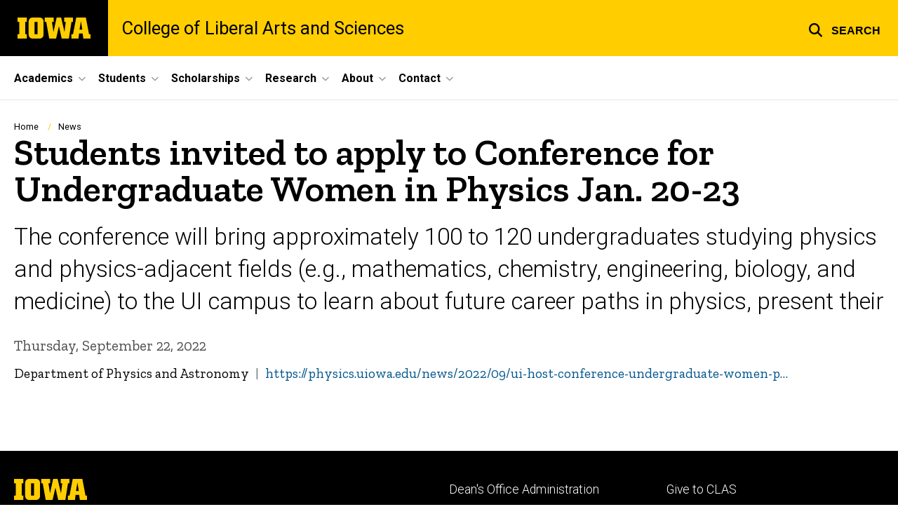

--- FILE ---
content_type: text/html; charset=UTF-8
request_url: https://clas.uiowa.edu/news/2022/09/students-invited-apply-conference-undergraduate-women-physics-jan-20-23
body_size: 22692
content:

<!DOCTYPE html>
<html lang="en" dir="ltr" prefix="og: https://ogp.me/ns#" class="no-js">
  <head>
    <meta charset="utf-8" />
<link rel="preconnect" href="https://fonts.googleapis.com" />
<link rel="preconnect" href="https://fonts.gstatic.com" crossorigin="anonymous" />
<noscript><style>form.antibot * :not(.antibot-message) { display: none !important; }</style>
</noscript><script async src="https://www.googletagmanager.com/gtag/js?id=G-ZT6X17Y9C7"></script>
<script>window.dataLayer = window.dataLayer || [];function gtag(){dataLayer.push(arguments)};gtag("js", new Date());gtag("set", "developer_id.dMDhkMT", true);gtag("config", "G-ZT6X17Y9C7", {"groups":"default","page_placeholder":"PLACEHOLDER_page_location","allow_ad_personalization_signals":false});</script>
<meta name="description" content="The conference will bring approximately 100 to 120 undergraduates studying physics and physics-adjacent fields (e.g., mathematics, chemistry, engineering, biology, and medicine) to the UI campus to learn about future career paths in physics, present their." />
<meta name="robots" content="index, follow" />
<link rel="shortlink" href="https://clas.uiowa.edu/node/2341" />
<link rel="canonical" href="https://clas.uiowa.edu/news/2022/09/students-invited-apply-conference-undergraduate-women-physics-jan-20-23" />
<meta name="referrer" content="no-referrer-when-downgrade" />
<link rel="icon" href="/profiles/custom/sitenow/assets/favicon.ico" />
<link rel="mask-icon" href="/profiles/custom/sitenow/assets/safari-pinned-tab.svg" />
<link rel="icon" sizes="16x16" href="/profiles/custom/sitenow/assets/favicon-16x16.png" />
<link rel="icon" sizes="32x32" href="/profiles/custom/sitenow/assets/favicon-32x32.png" />
<link rel="icon" sizes="96x96" href="/profiles/custom/sitenow/assets/favicon-96x96.png" />
<link rel="icon" sizes="192x192" href="/profiles/custom/sitenow/assets/android-chrome-192x192.png" />
<link rel="apple-touch-icon" href="/profiles/custom/sitenow/assets/apple-touch-icon-60x60.png" />
<link rel="apple-touch-icon" sizes="72x72" href="/profiles/custom/sitenow/assets/apple-touch-icon-72x72.png" />
<link rel="apple-touch-icon" sizes="76x76" href="/profiles/custom/sitenow/assets/apple-touch-icon-76x76.png" />
<link rel="apple-touch-icon" sizes="114x114" href="/profiles/custom/sitenow/assets/apple-touch-icon-114x114.png" />
<link rel="apple-touch-icon" sizes="120x120" href="/profiles/custom/sitenow/assets/apple-touch-icon-120x120.png" />
<link rel="apple-touch-icon" sizes="144x144" href="/profiles/custom/sitenow/assets/apple-touch-icon-144x144.png" />
<link rel="apple-touch-icon" sizes="152x152" href="/profiles/custom/sitenow/assets/apple-touch-icon-152x152.png" />
<link rel="apple-touch-icon" sizes="180x180" href="/profiles/custom/sitenow/assets/apple-touch-icon-180x180.png" />
<link rel="apple-touch-icon-precomposed" sizes="180x180" href="/profiles/custom/sitenow/assets/apple-touch-icon-precomposed.png" />
<meta property="og:site_name" content="College of Liberal Arts and Sciences - The University of Iowa" />
<meta property="og:url" content="https://clas.uiowa.edu/news/2022/09/students-invited-apply-conference-undergraduate-women-physics-jan-20-23" />
<meta property="og:title" content="Students invited to apply to Conference for Undergraduate Women in Physics Jan. 20-23" />
<meta property="og:description" content="The conference will bring approximately 100 to 120 undergraduates studying physics and physics-adjacent fields (e.g., mathematics, chemistry, engineering, biology, and medicine) to the UI campus to learn about future career paths in physics, present their." />
<meta name="twitter:card" content="summary_large_image" />
<meta name="twitter:title" content="Students invited to apply to Conference for Undergraduate Women in Physics Jan. 20-23" />
<meta name="twitter:description" content="The conference will bring approximately 100 to 120 undergraduates studying physics and physics-adjacent fields (e.g., mathematics, chemistry, engineering, biology, and medicine) to the UI campus to learn about future career paths in physics, present their." />
<meta name="theme-color" content="#000000" />
<link rel="manifest" href="/profiles/custom/sitenow/assets/site.webmanifest" crossorigin="use-credentials" />
<meta name="apple-mobile-web-app-status-bar-style" content="black" />
<meta http-equiv="x-ua-compatible" content="IE=edge" /><script type="text/javascript">(window.NREUM||(NREUM={})).init={ajax:{deny_list:["bam.nr-data.net"]},feature_flags:["soft_nav"]};(window.NREUM||(NREUM={})).loader_config={licenseKey:"402a1762a7",applicationID:"1044557480",browserID:"1103283878"};;/*! For license information please see nr-loader-rum-1.308.0.min.js.LICENSE.txt */
(()=>{var e,t,r={163:(e,t,r)=>{"use strict";r.d(t,{j:()=>E});var n=r(384),i=r(1741);var a=r(2555);r(860).K7.genericEvents;const s="experimental.resources",o="register",c=e=>{if(!e||"string"!=typeof e)return!1;try{document.createDocumentFragment().querySelector(e)}catch{return!1}return!0};var d=r(2614),u=r(944),l=r(8122);const f="[data-nr-mask]",g=e=>(0,l.a)(e,(()=>{const e={feature_flags:[],experimental:{allow_registered_children:!1,resources:!1},mask_selector:"*",block_selector:"[data-nr-block]",mask_input_options:{color:!1,date:!1,"datetime-local":!1,email:!1,month:!1,number:!1,range:!1,search:!1,tel:!1,text:!1,time:!1,url:!1,week:!1,textarea:!1,select:!1,password:!0}};return{ajax:{deny_list:void 0,block_internal:!0,enabled:!0,autoStart:!0},api:{get allow_registered_children(){return e.feature_flags.includes(o)||e.experimental.allow_registered_children},set allow_registered_children(t){e.experimental.allow_registered_children=t},duplicate_registered_data:!1},browser_consent_mode:{enabled:!1},distributed_tracing:{enabled:void 0,exclude_newrelic_header:void 0,cors_use_newrelic_header:void 0,cors_use_tracecontext_headers:void 0,allowed_origins:void 0},get feature_flags(){return e.feature_flags},set feature_flags(t){e.feature_flags=t},generic_events:{enabled:!0,autoStart:!0},harvest:{interval:30},jserrors:{enabled:!0,autoStart:!0},logging:{enabled:!0,autoStart:!0},metrics:{enabled:!0,autoStart:!0},obfuscate:void 0,page_action:{enabled:!0},page_view_event:{enabled:!0,autoStart:!0},page_view_timing:{enabled:!0,autoStart:!0},performance:{capture_marks:!1,capture_measures:!1,capture_detail:!0,resources:{get enabled(){return e.feature_flags.includes(s)||e.experimental.resources},set enabled(t){e.experimental.resources=t},asset_types:[],first_party_domains:[],ignore_newrelic:!0}},privacy:{cookies_enabled:!0},proxy:{assets:void 0,beacon:void 0},session:{expiresMs:d.wk,inactiveMs:d.BB},session_replay:{autoStart:!0,enabled:!1,preload:!1,sampling_rate:10,error_sampling_rate:100,collect_fonts:!1,inline_images:!1,fix_stylesheets:!0,mask_all_inputs:!0,get mask_text_selector(){return e.mask_selector},set mask_text_selector(t){c(t)?e.mask_selector="".concat(t,",").concat(f):""===t||null===t?e.mask_selector=f:(0,u.R)(5,t)},get block_class(){return"nr-block"},get ignore_class(){return"nr-ignore"},get mask_text_class(){return"nr-mask"},get block_selector(){return e.block_selector},set block_selector(t){c(t)?e.block_selector+=",".concat(t):""!==t&&(0,u.R)(6,t)},get mask_input_options(){return e.mask_input_options},set mask_input_options(t){t&&"object"==typeof t?e.mask_input_options={...t,password:!0}:(0,u.R)(7,t)}},session_trace:{enabled:!0,autoStart:!0},soft_navigations:{enabled:!0,autoStart:!0},spa:{enabled:!0,autoStart:!0},ssl:void 0,user_actions:{enabled:!0,elementAttributes:["id","className","tagName","type"]}}})());var p=r(6154),m=r(9324);let h=0;const v={buildEnv:m.F3,distMethod:m.Xs,version:m.xv,originTime:p.WN},b={consented:!1},y={appMetadata:{},get consented(){return this.session?.state?.consent||b.consented},set consented(e){b.consented=e},customTransaction:void 0,denyList:void 0,disabled:!1,harvester:void 0,isolatedBacklog:!1,isRecording:!1,loaderType:void 0,maxBytes:3e4,obfuscator:void 0,onerror:void 0,ptid:void 0,releaseIds:{},session:void 0,timeKeeper:void 0,registeredEntities:[],jsAttributesMetadata:{bytes:0},get harvestCount(){return++h}},_=e=>{const t=(0,l.a)(e,y),r=Object.keys(v).reduce((e,t)=>(e[t]={value:v[t],writable:!1,configurable:!0,enumerable:!0},e),{});return Object.defineProperties(t,r)};var w=r(5701);const x=e=>{const t=e.startsWith("http");e+="/",r.p=t?e:"https://"+e};var R=r(7836),k=r(3241);const A={accountID:void 0,trustKey:void 0,agentID:void 0,licenseKey:void 0,applicationID:void 0,xpid:void 0},S=e=>(0,l.a)(e,A),T=new Set;function E(e,t={},r,s){let{init:o,info:c,loader_config:d,runtime:u={},exposed:l=!0}=t;if(!c){const e=(0,n.pV)();o=e.init,c=e.info,d=e.loader_config}e.init=g(o||{}),e.loader_config=S(d||{}),c.jsAttributes??={},p.bv&&(c.jsAttributes.isWorker=!0),e.info=(0,a.D)(c);const f=e.init,m=[c.beacon,c.errorBeacon];T.has(e.agentIdentifier)||(f.proxy.assets&&(x(f.proxy.assets),m.push(f.proxy.assets)),f.proxy.beacon&&m.push(f.proxy.beacon),e.beacons=[...m],function(e){const t=(0,n.pV)();Object.getOwnPropertyNames(i.W.prototype).forEach(r=>{const n=i.W.prototype[r];if("function"!=typeof n||"constructor"===n)return;let a=t[r];e[r]&&!1!==e.exposed&&"micro-agent"!==e.runtime?.loaderType&&(t[r]=(...t)=>{const n=e[r](...t);return a?a(...t):n})})}(e),(0,n.US)("activatedFeatures",w.B)),u.denyList=[...f.ajax.deny_list||[],...f.ajax.block_internal?m:[]],u.ptid=e.agentIdentifier,u.loaderType=r,e.runtime=_(u),T.has(e.agentIdentifier)||(e.ee=R.ee.get(e.agentIdentifier),e.exposed=l,(0,k.W)({agentIdentifier:e.agentIdentifier,drained:!!w.B?.[e.agentIdentifier],type:"lifecycle",name:"initialize",feature:void 0,data:e.config})),T.add(e.agentIdentifier)}},384:(e,t,r)=>{"use strict";r.d(t,{NT:()=>s,US:()=>u,Zm:()=>o,bQ:()=>d,dV:()=>c,pV:()=>l});var n=r(6154),i=r(1863),a=r(1910);const s={beacon:"bam.nr-data.net",errorBeacon:"bam.nr-data.net"};function o(){return n.gm.NREUM||(n.gm.NREUM={}),void 0===n.gm.newrelic&&(n.gm.newrelic=n.gm.NREUM),n.gm.NREUM}function c(){let e=o();return e.o||(e.o={ST:n.gm.setTimeout,SI:n.gm.setImmediate||n.gm.setInterval,CT:n.gm.clearTimeout,XHR:n.gm.XMLHttpRequest,REQ:n.gm.Request,EV:n.gm.Event,PR:n.gm.Promise,MO:n.gm.MutationObserver,FETCH:n.gm.fetch,WS:n.gm.WebSocket},(0,a.i)(...Object.values(e.o))),e}function d(e,t){let r=o();r.initializedAgents??={},t.initializedAt={ms:(0,i.t)(),date:new Date},r.initializedAgents[e]=t}function u(e,t){o()[e]=t}function l(){return function(){let e=o();const t=e.info||{};e.info={beacon:s.beacon,errorBeacon:s.errorBeacon,...t}}(),function(){let e=o();const t=e.init||{};e.init={...t}}(),c(),function(){let e=o();const t=e.loader_config||{};e.loader_config={...t}}(),o()}},782:(e,t,r)=>{"use strict";r.d(t,{T:()=>n});const n=r(860).K7.pageViewTiming},860:(e,t,r)=>{"use strict";r.d(t,{$J:()=>u,K7:()=>c,P3:()=>d,XX:()=>i,Yy:()=>o,df:()=>a,qY:()=>n,v4:()=>s});const n="events",i="jserrors",a="browser/blobs",s="rum",o="browser/logs",c={ajax:"ajax",genericEvents:"generic_events",jserrors:i,logging:"logging",metrics:"metrics",pageAction:"page_action",pageViewEvent:"page_view_event",pageViewTiming:"page_view_timing",sessionReplay:"session_replay",sessionTrace:"session_trace",softNav:"soft_navigations",spa:"spa"},d={[c.pageViewEvent]:1,[c.pageViewTiming]:2,[c.metrics]:3,[c.jserrors]:4,[c.spa]:5,[c.ajax]:6,[c.sessionTrace]:7,[c.softNav]:8,[c.sessionReplay]:9,[c.logging]:10,[c.genericEvents]:11},u={[c.pageViewEvent]:s,[c.pageViewTiming]:n,[c.ajax]:n,[c.spa]:n,[c.softNav]:n,[c.metrics]:i,[c.jserrors]:i,[c.sessionTrace]:a,[c.sessionReplay]:a,[c.logging]:o,[c.genericEvents]:"ins"}},944:(e,t,r)=>{"use strict";r.d(t,{R:()=>i});var n=r(3241);function i(e,t){"function"==typeof console.debug&&(console.debug("New Relic Warning: https://github.com/newrelic/newrelic-browser-agent/blob/main/docs/warning-codes.md#".concat(e),t),(0,n.W)({agentIdentifier:null,drained:null,type:"data",name:"warn",feature:"warn",data:{code:e,secondary:t}}))}},1687:(e,t,r)=>{"use strict";r.d(t,{Ak:()=>d,Ze:()=>f,x3:()=>u});var n=r(3241),i=r(7836),a=r(3606),s=r(860),o=r(2646);const c={};function d(e,t){const r={staged:!1,priority:s.P3[t]||0};l(e),c[e].get(t)||c[e].set(t,r)}function u(e,t){e&&c[e]&&(c[e].get(t)&&c[e].delete(t),p(e,t,!1),c[e].size&&g(e))}function l(e){if(!e)throw new Error("agentIdentifier required");c[e]||(c[e]=new Map)}function f(e="",t="feature",r=!1){if(l(e),!e||!c[e].get(t)||r)return p(e,t);c[e].get(t).staged=!0,g(e)}function g(e){const t=Array.from(c[e]);t.every(([e,t])=>t.staged)&&(t.sort((e,t)=>e[1].priority-t[1].priority),t.forEach(([t])=>{c[e].delete(t),p(e,t)}))}function p(e,t,r=!0){const s=e?i.ee.get(e):i.ee,c=a.i.handlers;if(!s.aborted&&s.backlog&&c){if((0,n.W)({agentIdentifier:e,type:"lifecycle",name:"drain",feature:t}),r){const e=s.backlog[t],r=c[t];if(r){for(let t=0;e&&t<e.length;++t)m(e[t],r);Object.entries(r).forEach(([e,t])=>{Object.values(t||{}).forEach(t=>{t[0]?.on&&t[0]?.context()instanceof o.y&&t[0].on(e,t[1])})})}}s.isolatedBacklog||delete c[t],s.backlog[t]=null,s.emit("drain-"+t,[])}}function m(e,t){var r=e[1];Object.values(t[r]||{}).forEach(t=>{var r=e[0];if(t[0]===r){var n=t[1],i=e[3],a=e[2];n.apply(i,a)}})}},1738:(e,t,r)=>{"use strict";r.d(t,{U:()=>g,Y:()=>f});var n=r(3241),i=r(9908),a=r(1863),s=r(944),o=r(5701),c=r(3969),d=r(8362),u=r(860),l=r(4261);function f(e,t,r,a){const f=a||r;!f||f[e]&&f[e]!==d.d.prototype[e]||(f[e]=function(){(0,i.p)(c.xV,["API/"+e+"/called"],void 0,u.K7.metrics,r.ee),(0,n.W)({agentIdentifier:r.agentIdentifier,drained:!!o.B?.[r.agentIdentifier],type:"data",name:"api",feature:l.Pl+e,data:{}});try{return t.apply(this,arguments)}catch(e){(0,s.R)(23,e)}})}function g(e,t,r,n,s){const o=e.info;null===r?delete o.jsAttributes[t]:o.jsAttributes[t]=r,(s||null===r)&&(0,i.p)(l.Pl+n,[(0,a.t)(),t,r],void 0,"session",e.ee)}},1741:(e,t,r)=>{"use strict";r.d(t,{W:()=>a});var n=r(944),i=r(4261);class a{#e(e,...t){if(this[e]!==a.prototype[e])return this[e](...t);(0,n.R)(35,e)}addPageAction(e,t){return this.#e(i.hG,e,t)}register(e){return this.#e(i.eY,e)}recordCustomEvent(e,t){return this.#e(i.fF,e,t)}setPageViewName(e,t){return this.#e(i.Fw,e,t)}setCustomAttribute(e,t,r){return this.#e(i.cD,e,t,r)}noticeError(e,t){return this.#e(i.o5,e,t)}setUserId(e,t=!1){return this.#e(i.Dl,e,t)}setApplicationVersion(e){return this.#e(i.nb,e)}setErrorHandler(e){return this.#e(i.bt,e)}addRelease(e,t){return this.#e(i.k6,e,t)}log(e,t){return this.#e(i.$9,e,t)}start(){return this.#e(i.d3)}finished(e){return this.#e(i.BL,e)}recordReplay(){return this.#e(i.CH)}pauseReplay(){return this.#e(i.Tb)}addToTrace(e){return this.#e(i.U2,e)}setCurrentRouteName(e){return this.#e(i.PA,e)}interaction(e){return this.#e(i.dT,e)}wrapLogger(e,t,r){return this.#e(i.Wb,e,t,r)}measure(e,t){return this.#e(i.V1,e,t)}consent(e){return this.#e(i.Pv,e)}}},1863:(e,t,r)=>{"use strict";function n(){return Math.floor(performance.now())}r.d(t,{t:()=>n})},1910:(e,t,r)=>{"use strict";r.d(t,{i:()=>a});var n=r(944);const i=new Map;function a(...e){return e.every(e=>{if(i.has(e))return i.get(e);const t="function"==typeof e?e.toString():"",r=t.includes("[native code]"),a=t.includes("nrWrapper");return r||a||(0,n.R)(64,e?.name||t),i.set(e,r),r})}},2555:(e,t,r)=>{"use strict";r.d(t,{D:()=>o,f:()=>s});var n=r(384),i=r(8122);const a={beacon:n.NT.beacon,errorBeacon:n.NT.errorBeacon,licenseKey:void 0,applicationID:void 0,sa:void 0,queueTime:void 0,applicationTime:void 0,ttGuid:void 0,user:void 0,account:void 0,product:void 0,extra:void 0,jsAttributes:{},userAttributes:void 0,atts:void 0,transactionName:void 0,tNamePlain:void 0};function s(e){try{return!!e.licenseKey&&!!e.errorBeacon&&!!e.applicationID}catch(e){return!1}}const o=e=>(0,i.a)(e,a)},2614:(e,t,r)=>{"use strict";r.d(t,{BB:()=>s,H3:()=>n,g:()=>d,iL:()=>c,tS:()=>o,uh:()=>i,wk:()=>a});const n="NRBA",i="SESSION",a=144e5,s=18e5,o={STARTED:"session-started",PAUSE:"session-pause",RESET:"session-reset",RESUME:"session-resume",UPDATE:"session-update"},c={SAME_TAB:"same-tab",CROSS_TAB:"cross-tab"},d={OFF:0,FULL:1,ERROR:2}},2646:(e,t,r)=>{"use strict";r.d(t,{y:()=>n});class n{constructor(e){this.contextId=e}}},2843:(e,t,r)=>{"use strict";r.d(t,{G:()=>a,u:()=>i});var n=r(3878);function i(e,t=!1,r,i){(0,n.DD)("visibilitychange",function(){if(t)return void("hidden"===document.visibilityState&&e());e(document.visibilityState)},r,i)}function a(e,t,r){(0,n.sp)("pagehide",e,t,r)}},3241:(e,t,r)=>{"use strict";r.d(t,{W:()=>a});var n=r(6154);const i="newrelic";function a(e={}){try{n.gm.dispatchEvent(new CustomEvent(i,{detail:e}))}catch(e){}}},3606:(e,t,r)=>{"use strict";r.d(t,{i:()=>a});var n=r(9908);a.on=s;var i=a.handlers={};function a(e,t,r,a){s(a||n.d,i,e,t,r)}function s(e,t,r,i,a){a||(a="feature"),e||(e=n.d);var s=t[a]=t[a]||{};(s[r]=s[r]||[]).push([e,i])}},3878:(e,t,r)=>{"use strict";function n(e,t){return{capture:e,passive:!1,signal:t}}function i(e,t,r=!1,i){window.addEventListener(e,t,n(r,i))}function a(e,t,r=!1,i){document.addEventListener(e,t,n(r,i))}r.d(t,{DD:()=>a,jT:()=>n,sp:()=>i})},3969:(e,t,r)=>{"use strict";r.d(t,{TZ:()=>n,XG:()=>o,rs:()=>i,xV:()=>s,z_:()=>a});const n=r(860).K7.metrics,i="sm",a="cm",s="storeSupportabilityMetrics",o="storeEventMetrics"},4234:(e,t,r)=>{"use strict";r.d(t,{W:()=>a});var n=r(7836),i=r(1687);class a{constructor(e,t){this.agentIdentifier=e,this.ee=n.ee.get(e),this.featureName=t,this.blocked=!1}deregisterDrain(){(0,i.x3)(this.agentIdentifier,this.featureName)}}},4261:(e,t,r)=>{"use strict";r.d(t,{$9:()=>d,BL:()=>o,CH:()=>g,Dl:()=>_,Fw:()=>y,PA:()=>h,Pl:()=>n,Pv:()=>k,Tb:()=>l,U2:()=>a,V1:()=>R,Wb:()=>x,bt:()=>b,cD:()=>v,d3:()=>w,dT:()=>c,eY:()=>p,fF:()=>f,hG:()=>i,k6:()=>s,nb:()=>m,o5:()=>u});const n="api-",i="addPageAction",a="addToTrace",s="addRelease",o="finished",c="interaction",d="log",u="noticeError",l="pauseReplay",f="recordCustomEvent",g="recordReplay",p="register",m="setApplicationVersion",h="setCurrentRouteName",v="setCustomAttribute",b="setErrorHandler",y="setPageViewName",_="setUserId",w="start",x="wrapLogger",R="measure",k="consent"},5289:(e,t,r)=>{"use strict";r.d(t,{GG:()=>s,Qr:()=>c,sB:()=>o});var n=r(3878),i=r(6389);function a(){return"undefined"==typeof document||"complete"===document.readyState}function s(e,t){if(a())return e();const r=(0,i.J)(e),s=setInterval(()=>{a()&&(clearInterval(s),r())},500);(0,n.sp)("load",r,t)}function o(e){if(a())return e();(0,n.DD)("DOMContentLoaded",e)}function c(e){if(a())return e();(0,n.sp)("popstate",e)}},5607:(e,t,r)=>{"use strict";r.d(t,{W:()=>n});const n=(0,r(9566).bz)()},5701:(e,t,r)=>{"use strict";r.d(t,{B:()=>a,t:()=>s});var n=r(3241);const i=new Set,a={};function s(e,t){const r=t.agentIdentifier;a[r]??={},e&&"object"==typeof e&&(i.has(r)||(t.ee.emit("rumresp",[e]),a[r]=e,i.add(r),(0,n.W)({agentIdentifier:r,loaded:!0,drained:!0,type:"lifecycle",name:"load",feature:void 0,data:e})))}},6154:(e,t,r)=>{"use strict";r.d(t,{OF:()=>c,RI:()=>i,WN:()=>u,bv:()=>a,eN:()=>l,gm:()=>s,mw:()=>o,sb:()=>d});var n=r(1863);const i="undefined"!=typeof window&&!!window.document,a="undefined"!=typeof WorkerGlobalScope&&("undefined"!=typeof self&&self instanceof WorkerGlobalScope&&self.navigator instanceof WorkerNavigator||"undefined"!=typeof globalThis&&globalThis instanceof WorkerGlobalScope&&globalThis.navigator instanceof WorkerNavigator),s=i?window:"undefined"!=typeof WorkerGlobalScope&&("undefined"!=typeof self&&self instanceof WorkerGlobalScope&&self||"undefined"!=typeof globalThis&&globalThis instanceof WorkerGlobalScope&&globalThis),o=Boolean("hidden"===s?.document?.visibilityState),c=/iPad|iPhone|iPod/.test(s.navigator?.userAgent),d=c&&"undefined"==typeof SharedWorker,u=((()=>{const e=s.navigator?.userAgent?.match(/Firefox[/\s](\d+\.\d+)/);Array.isArray(e)&&e.length>=2&&e[1]})(),Date.now()-(0,n.t)()),l=()=>"undefined"!=typeof PerformanceNavigationTiming&&s?.performance?.getEntriesByType("navigation")?.[0]?.responseStart},6389:(e,t,r)=>{"use strict";function n(e,t=500,r={}){const n=r?.leading||!1;let i;return(...r)=>{n&&void 0===i&&(e.apply(this,r),i=setTimeout(()=>{i=clearTimeout(i)},t)),n||(clearTimeout(i),i=setTimeout(()=>{e.apply(this,r)},t))}}function i(e){let t=!1;return(...r)=>{t||(t=!0,e.apply(this,r))}}r.d(t,{J:()=>i,s:()=>n})},6630:(e,t,r)=>{"use strict";r.d(t,{T:()=>n});const n=r(860).K7.pageViewEvent},7699:(e,t,r)=>{"use strict";r.d(t,{It:()=>a,KC:()=>o,No:()=>i,qh:()=>s});var n=r(860);const i=16e3,a=1e6,s="SESSION_ERROR",o={[n.K7.logging]:!0,[n.K7.genericEvents]:!1,[n.K7.jserrors]:!1,[n.K7.ajax]:!1}},7836:(e,t,r)=>{"use strict";r.d(t,{P:()=>o,ee:()=>c});var n=r(384),i=r(8990),a=r(2646),s=r(5607);const o="nr@context:".concat(s.W),c=function e(t,r){var n={},s={},u={},l=!1;try{l=16===r.length&&d.initializedAgents?.[r]?.runtime.isolatedBacklog}catch(e){}var f={on:p,addEventListener:p,removeEventListener:function(e,t){var r=n[e];if(!r)return;for(var i=0;i<r.length;i++)r[i]===t&&r.splice(i,1)},emit:function(e,r,n,i,a){!1!==a&&(a=!0);if(c.aborted&&!i)return;t&&a&&t.emit(e,r,n);var o=g(n);m(e).forEach(e=>{e.apply(o,r)});var d=v()[s[e]];d&&d.push([f,e,r,o]);return o},get:h,listeners:m,context:g,buffer:function(e,t){const r=v();if(t=t||"feature",f.aborted)return;Object.entries(e||{}).forEach(([e,n])=>{s[n]=t,t in r||(r[t]=[])})},abort:function(){f._aborted=!0,Object.keys(f.backlog).forEach(e=>{delete f.backlog[e]})},isBuffering:function(e){return!!v()[s[e]]},debugId:r,backlog:l?{}:t&&"object"==typeof t.backlog?t.backlog:{},isolatedBacklog:l};return Object.defineProperty(f,"aborted",{get:()=>{let e=f._aborted||!1;return e||(t&&(e=t.aborted),e)}}),f;function g(e){return e&&e instanceof a.y?e:e?(0,i.I)(e,o,()=>new a.y(o)):new a.y(o)}function p(e,t){n[e]=m(e).concat(t)}function m(e){return n[e]||[]}function h(t){return u[t]=u[t]||e(f,t)}function v(){return f.backlog}}(void 0,"globalEE"),d=(0,n.Zm)();d.ee||(d.ee=c)},8122:(e,t,r)=>{"use strict";r.d(t,{a:()=>i});var n=r(944);function i(e,t){try{if(!e||"object"!=typeof e)return(0,n.R)(3);if(!t||"object"!=typeof t)return(0,n.R)(4);const r=Object.create(Object.getPrototypeOf(t),Object.getOwnPropertyDescriptors(t)),a=0===Object.keys(r).length?e:r;for(let s in a)if(void 0!==e[s])try{if(null===e[s]){r[s]=null;continue}Array.isArray(e[s])&&Array.isArray(t[s])?r[s]=Array.from(new Set([...e[s],...t[s]])):"object"==typeof e[s]&&"object"==typeof t[s]?r[s]=i(e[s],t[s]):r[s]=e[s]}catch(e){r[s]||(0,n.R)(1,e)}return r}catch(e){(0,n.R)(2,e)}}},8362:(e,t,r)=>{"use strict";r.d(t,{d:()=>a});var n=r(9566),i=r(1741);class a extends i.W{agentIdentifier=(0,n.LA)(16)}},8374:(e,t,r)=>{r.nc=(()=>{try{return document?.currentScript?.nonce}catch(e){}return""})()},8990:(e,t,r)=>{"use strict";r.d(t,{I:()=>i});var n=Object.prototype.hasOwnProperty;function i(e,t,r){if(n.call(e,t))return e[t];var i=r();if(Object.defineProperty&&Object.keys)try{return Object.defineProperty(e,t,{value:i,writable:!0,enumerable:!1}),i}catch(e){}return e[t]=i,i}},9324:(e,t,r)=>{"use strict";r.d(t,{F3:()=>i,Xs:()=>a,xv:()=>n});const n="1.308.0",i="PROD",a="CDN"},9566:(e,t,r)=>{"use strict";r.d(t,{LA:()=>o,bz:()=>s});var n=r(6154);const i="xxxxxxxx-xxxx-4xxx-yxxx-xxxxxxxxxxxx";function a(e,t){return e?15&e[t]:16*Math.random()|0}function s(){const e=n.gm?.crypto||n.gm?.msCrypto;let t,r=0;return e&&e.getRandomValues&&(t=e.getRandomValues(new Uint8Array(30))),i.split("").map(e=>"x"===e?a(t,r++).toString(16):"y"===e?(3&a()|8).toString(16):e).join("")}function o(e){const t=n.gm?.crypto||n.gm?.msCrypto;let r,i=0;t&&t.getRandomValues&&(r=t.getRandomValues(new Uint8Array(e)));const s=[];for(var o=0;o<e;o++)s.push(a(r,i++).toString(16));return s.join("")}},9908:(e,t,r)=>{"use strict";r.d(t,{d:()=>n,p:()=>i});var n=r(7836).ee.get("handle");function i(e,t,r,i,a){a?(a.buffer([e],i),a.emit(e,t,r)):(n.buffer([e],i),n.emit(e,t,r))}}},n={};function i(e){var t=n[e];if(void 0!==t)return t.exports;var a=n[e]={exports:{}};return r[e](a,a.exports,i),a.exports}i.m=r,i.d=(e,t)=>{for(var r in t)i.o(t,r)&&!i.o(e,r)&&Object.defineProperty(e,r,{enumerable:!0,get:t[r]})},i.f={},i.e=e=>Promise.all(Object.keys(i.f).reduce((t,r)=>(i.f[r](e,t),t),[])),i.u=e=>"nr-rum-1.308.0.min.js",i.o=(e,t)=>Object.prototype.hasOwnProperty.call(e,t),e={},t="NRBA-1.308.0.PROD:",i.l=(r,n,a,s)=>{if(e[r])e[r].push(n);else{var o,c;if(void 0!==a)for(var d=document.getElementsByTagName("script"),u=0;u<d.length;u++){var l=d[u];if(l.getAttribute("src")==r||l.getAttribute("data-webpack")==t+a){o=l;break}}if(!o){c=!0;var f={296:"sha512-+MIMDsOcckGXa1EdWHqFNv7P+JUkd5kQwCBr3KE6uCvnsBNUrdSt4a/3/L4j4TxtnaMNjHpza2/erNQbpacJQA=="};(o=document.createElement("script")).charset="utf-8",i.nc&&o.setAttribute("nonce",i.nc),o.setAttribute("data-webpack",t+a),o.src=r,0!==o.src.indexOf(window.location.origin+"/")&&(o.crossOrigin="anonymous"),f[s]&&(o.integrity=f[s])}e[r]=[n];var g=(t,n)=>{o.onerror=o.onload=null,clearTimeout(p);var i=e[r];if(delete e[r],o.parentNode&&o.parentNode.removeChild(o),i&&i.forEach(e=>e(n)),t)return t(n)},p=setTimeout(g.bind(null,void 0,{type:"timeout",target:o}),12e4);o.onerror=g.bind(null,o.onerror),o.onload=g.bind(null,o.onload),c&&document.head.appendChild(o)}},i.r=e=>{"undefined"!=typeof Symbol&&Symbol.toStringTag&&Object.defineProperty(e,Symbol.toStringTag,{value:"Module"}),Object.defineProperty(e,"__esModule",{value:!0})},i.p="https://js-agent.newrelic.com/",(()=>{var e={374:0,840:0};i.f.j=(t,r)=>{var n=i.o(e,t)?e[t]:void 0;if(0!==n)if(n)r.push(n[2]);else{var a=new Promise((r,i)=>n=e[t]=[r,i]);r.push(n[2]=a);var s=i.p+i.u(t),o=new Error;i.l(s,r=>{if(i.o(e,t)&&(0!==(n=e[t])&&(e[t]=void 0),n)){var a=r&&("load"===r.type?"missing":r.type),s=r&&r.target&&r.target.src;o.message="Loading chunk "+t+" failed: ("+a+": "+s+")",o.name="ChunkLoadError",o.type=a,o.request=s,n[1](o)}},"chunk-"+t,t)}};var t=(t,r)=>{var n,a,[s,o,c]=r,d=0;if(s.some(t=>0!==e[t])){for(n in o)i.o(o,n)&&(i.m[n]=o[n]);if(c)c(i)}for(t&&t(r);d<s.length;d++)a=s[d],i.o(e,a)&&e[a]&&e[a][0](),e[a]=0},r=self["webpackChunk:NRBA-1.308.0.PROD"]=self["webpackChunk:NRBA-1.308.0.PROD"]||[];r.forEach(t.bind(null,0)),r.push=t.bind(null,r.push.bind(r))})(),(()=>{"use strict";i(8374);var e=i(8362),t=i(860);const r=Object.values(t.K7);var n=i(163);var a=i(9908),s=i(1863),o=i(4261),c=i(1738);var d=i(1687),u=i(4234),l=i(5289),f=i(6154),g=i(944),p=i(384);const m=e=>f.RI&&!0===e?.privacy.cookies_enabled;function h(e){return!!(0,p.dV)().o.MO&&m(e)&&!0===e?.session_trace.enabled}var v=i(6389),b=i(7699);class y extends u.W{constructor(e,t){super(e.agentIdentifier,t),this.agentRef=e,this.abortHandler=void 0,this.featAggregate=void 0,this.loadedSuccessfully=void 0,this.onAggregateImported=new Promise(e=>{this.loadedSuccessfully=e}),this.deferred=Promise.resolve(),!1===e.init[this.featureName].autoStart?this.deferred=new Promise((t,r)=>{this.ee.on("manual-start-all",(0,v.J)(()=>{(0,d.Ak)(e.agentIdentifier,this.featureName),t()}))}):(0,d.Ak)(e.agentIdentifier,t)}importAggregator(e,t,r={}){if(this.featAggregate)return;const n=async()=>{let n;await this.deferred;try{if(m(e.init)){const{setupAgentSession:t}=await i.e(296).then(i.bind(i,3305));n=t(e)}}catch(e){(0,g.R)(20,e),this.ee.emit("internal-error",[e]),(0,a.p)(b.qh,[e],void 0,this.featureName,this.ee)}try{if(!this.#t(this.featureName,n,e.init))return(0,d.Ze)(this.agentIdentifier,this.featureName),void this.loadedSuccessfully(!1);const{Aggregate:i}=await t();this.featAggregate=new i(e,r),e.runtime.harvester.initializedAggregates.push(this.featAggregate),this.loadedSuccessfully(!0)}catch(e){(0,g.R)(34,e),this.abortHandler?.(),(0,d.Ze)(this.agentIdentifier,this.featureName,!0),this.loadedSuccessfully(!1),this.ee&&this.ee.abort()}};f.RI?(0,l.GG)(()=>n(),!0):n()}#t(e,r,n){if(this.blocked)return!1;switch(e){case t.K7.sessionReplay:return h(n)&&!!r;case t.K7.sessionTrace:return!!r;default:return!0}}}var _=i(6630),w=i(2614),x=i(3241);class R extends y{static featureName=_.T;constructor(e){var t;super(e,_.T),this.setupInspectionEvents(e.agentIdentifier),t=e,(0,c.Y)(o.Fw,function(e,r){"string"==typeof e&&("/"!==e.charAt(0)&&(e="/"+e),t.runtime.customTransaction=(r||"http://custom.transaction")+e,(0,a.p)(o.Pl+o.Fw,[(0,s.t)()],void 0,void 0,t.ee))},t),this.importAggregator(e,()=>i.e(296).then(i.bind(i,3943)))}setupInspectionEvents(e){const t=(t,r)=>{t&&(0,x.W)({agentIdentifier:e,timeStamp:t.timeStamp,loaded:"complete"===t.target.readyState,type:"window",name:r,data:t.target.location+""})};(0,l.sB)(e=>{t(e,"DOMContentLoaded")}),(0,l.GG)(e=>{t(e,"load")}),(0,l.Qr)(e=>{t(e,"navigate")}),this.ee.on(w.tS.UPDATE,(t,r)=>{(0,x.W)({agentIdentifier:e,type:"lifecycle",name:"session",data:r})})}}class k extends e.d{constructor(e){var t;(super(),f.gm)?(this.features={},(0,p.bQ)(this.agentIdentifier,this),this.desiredFeatures=new Set(e.features||[]),this.desiredFeatures.add(R),(0,n.j)(this,e,e.loaderType||"agent"),t=this,(0,c.Y)(o.cD,function(e,r,n=!1){if("string"==typeof e){if(["string","number","boolean"].includes(typeof r)||null===r)return(0,c.U)(t,e,r,o.cD,n);(0,g.R)(40,typeof r)}else(0,g.R)(39,typeof e)},t),function(e){(0,c.Y)(o.Dl,function(t,r=!1){if("string"!=typeof t&&null!==t)return void(0,g.R)(41,typeof t);const n=e.info.jsAttributes["enduser.id"];r&&null!=n&&n!==t?(0,a.p)(o.Pl+"setUserIdAndResetSession",[t],void 0,"session",e.ee):(0,c.U)(e,"enduser.id",t,o.Dl,!0)},e)}(this),function(e){(0,c.Y)(o.nb,function(t){if("string"==typeof t||null===t)return(0,c.U)(e,"application.version",t,o.nb,!1);(0,g.R)(42,typeof t)},e)}(this),function(e){(0,c.Y)(o.d3,function(){e.ee.emit("manual-start-all")},e)}(this),function(e){(0,c.Y)(o.Pv,function(t=!0){if("boolean"==typeof t){if((0,a.p)(o.Pl+o.Pv,[t],void 0,"session",e.ee),e.runtime.consented=t,t){const t=e.features.page_view_event;t.onAggregateImported.then(e=>{const r=t.featAggregate;e&&!r.sentRum&&r.sendRum()})}}else(0,g.R)(65,typeof t)},e)}(this),this.run()):(0,g.R)(21)}get config(){return{info:this.info,init:this.init,loader_config:this.loader_config,runtime:this.runtime}}get api(){return this}run(){try{const e=function(e){const t={};return r.forEach(r=>{t[r]=!!e[r]?.enabled}),t}(this.init),n=[...this.desiredFeatures];n.sort((e,r)=>t.P3[e.featureName]-t.P3[r.featureName]),n.forEach(r=>{if(!e[r.featureName]&&r.featureName!==t.K7.pageViewEvent)return;if(r.featureName===t.K7.spa)return void(0,g.R)(67);const n=function(e){switch(e){case t.K7.ajax:return[t.K7.jserrors];case t.K7.sessionTrace:return[t.K7.ajax,t.K7.pageViewEvent];case t.K7.sessionReplay:return[t.K7.sessionTrace];case t.K7.pageViewTiming:return[t.K7.pageViewEvent];default:return[]}}(r.featureName).filter(e=>!(e in this.features));n.length>0&&(0,g.R)(36,{targetFeature:r.featureName,missingDependencies:n}),this.features[r.featureName]=new r(this)})}catch(e){(0,g.R)(22,e);for(const e in this.features)this.features[e].abortHandler?.();const t=(0,p.Zm)();delete t.initializedAgents[this.agentIdentifier]?.features,delete this.sharedAggregator;return t.ee.get(this.agentIdentifier).abort(),!1}}}var A=i(2843),S=i(782);class T extends y{static featureName=S.T;constructor(e){super(e,S.T),f.RI&&((0,A.u)(()=>(0,a.p)("docHidden",[(0,s.t)()],void 0,S.T,this.ee),!0),(0,A.G)(()=>(0,a.p)("winPagehide",[(0,s.t)()],void 0,S.T,this.ee)),this.importAggregator(e,()=>i.e(296).then(i.bind(i,2117))))}}var E=i(3969);class I extends y{static featureName=E.TZ;constructor(e){super(e,E.TZ),f.RI&&document.addEventListener("securitypolicyviolation",e=>{(0,a.p)(E.xV,["Generic/CSPViolation/Detected"],void 0,this.featureName,this.ee)}),this.importAggregator(e,()=>i.e(296).then(i.bind(i,9623)))}}new k({features:[R,T,I],loaderType:"lite"})})()})();</script>
<meta name="msapplication-square150x150logo" content="/profiles/custom/sitenow/assets/mstile-150x150.png" />
<meta name="msapplication-tilecolor" content="#000000" />
<meta name="msapplication-tileimage" content="/profiles/custom/sitenow/assets/mstile-150x150.png" />
<meta name="Generator" content="Drupal 10 (https://www.drupal.org)" />
<meta name="MobileOptimized" content="width" />
<meta name="HandheldFriendly" content="true" />
<meta name="viewport" content="width=device-width, initial-scale=1.0" />
<script type="application/ld+json">{
    "@context": "https://schema.org",
    "@graph": [
        {
            "@type": "NewsArticle",
            "headline": "Students invited to apply to Conference for Undergraduate Women in Physics Jan. 20-23",
            "name": "Students invited to apply to Conference for Undergraduate Women in Physics Jan. 20-23",
            "description": "The conference will bring approximately 100 to 120 undergraduates studying physics and physics-adjacent fields (e.g., mathematics, chemistry, engineering, biology, and medicine) to the UI campus to learn about future career paths in physics, present their.",
            "datePublished": "2022-09-22T07:00:00-0500",
            "dateModified": "2024-06-13T11:56:45-0500"
        }
    ]
}</script>
<meta name="web-author" content="SiteNow v3 (https://sitenow.uiowa.edu)" />
<script src="/sites/clas.uiowa.edu/files/google_tag/clas.uiowa.edu/google_tag.script.js?t9n0f2" defer></script>

    <title>Students invited to apply to Conference for Undergraduate Women in Physics Jan. 20-23 | College of Liberal Arts and Sciences - The University of Iowa</title>
    <link rel="stylesheet" media="all" href="/sites/clas.uiowa.edu/files/css/css_3siCmXhbGtZWzn4MuDcy1_1-2ax22iNbOq-kfYEMzS0.css?delta=0&amp;language=en&amp;theme=uids_base&amp;include=[base64]" />
<link rel="stylesheet" media="all" href="/sites/clas.uiowa.edu/files/css/css_Z5HNkxXPXCBkqcd0ziWLzBwMzo2SKLBnYFkQprO1Rwg.css?delta=1&amp;language=en&amp;theme=uids_base&amp;include=[base64]" />
<link rel="stylesheet" media="all" href="https://fonts.googleapis.com/css2?family=Roboto:ital,wght@0,300;0,400;0,500;0,700;0,900;1,400;1,700&amp;family=Zilla+Slab:wght@400;600;700&amp;family=Antonio:wght@100;300;700&amp;display=swap" />
<link rel="stylesheet" media="all" href="/sites/clas.uiowa.edu/files/css/css_RyJjO5Fw6wAiIyvHNPKwO0Jwm19pB9eGTU9MWUPr3iI.css?delta=3&amp;language=en&amp;theme=uids_base&amp;include=[base64]" />
<link rel="stylesheet" media="print" href="/sites/clas.uiowa.edu/files/css/css_GD0ZCSQ3iQ6n9ck8UByotfAq5ZvhCAVh60vZMDVkXSs.css?delta=4&amp;language=en&amp;theme=uids_base&amp;include=[base64]" />
<link rel="stylesheet" media="all" href="/sites/clas.uiowa.edu/files/css/css_6AesTQAq5tDYQ3NCjwaW0QMl85XmfwZhzBlgH3kiMyo.css?delta=5&amp;language=en&amp;theme=uids_base&amp;include=[base64]" />

    <script src="https://use.fontawesome.com/releases/v6.7.2/js/fontawesome.js" defer crossorigin="anonymous"></script>
<script src="https://use.fontawesome.com/releases/v6.7.2/js/brands.js" defer crossorigin="anonymous"></script>
<script src="https://use.fontawesome.com/releases/v6.7.2/js/regular.js" defer crossorigin="anonymous"></script>
<script src="https://use.fontawesome.com/releases/v6.7.2/js/solid.js" defer crossorigin="anonymous"></script>

  </head>
  <body class="layout-page-sidebars-none header-not-sticky no-top-scroll path-node page-node-type-article inline no-top-links layout-builder-enabled">

<div class="skip-link-region" role="region" aria-label="skip-link">
  <a href="#main-content" class="visually-hidden focusable skip-link" role="link" aria-label="skip to main content">
    Skip to main content
  </a>
</div>


<noscript><iframe src="https://www.googletagmanager.com/ns.html?id=GTM-PKQN9J8" height="0" width="0" style="display:none;visibility:hidden"></iframe></noscript>
  <div class="dialog-off-canvas-main-canvas" data-off-canvas-main-canvas>
    


  


<header data-uids-header  class="iowa-bar--full iowa-bar horizontal">
  <div class="iowa-bar__container">
                  

                      

<div class="logo logo--tab">
  <a href="https://uiowa.edu">
    <div class="element-invisible">The University of Iowa</div>
    <svg xmlns="http://www.w3.org/2000/svg" class="logo-icon" aria-labelledby="logo-header" role="img" viewBox="0 0 311.6 90.2">
      <path class="st0" d="M40 18.8h-7.3v52.4H40v19H0v-19h7.3V18.8H0V0h40V18.8z"/>
      <path class="st0" d="M93.8 90.2h-29c-10.5 0-17.4-6.9-17.4-18.2V18.2C47.4 7 54.4 0 64.8 0h29c10.5 0 17.4 7 17.4 18.2V72C111.2 83.2 104.2 90.2 93.8 90.2zM85.6 71.2V18.8H73v52.4H85.6z"/>
      <path class="st0" d="M122.6 18.8h-6.4V0h38v18.9H147l6.5 43.4L167 0h19.2l14.4 62.3 5.2-43.4h-6.6V0h37.5v18.9h-6.2l-11.3 71.4h-30.6l-11.8-53.2 -12.1 53.1h-29.4L122.6 18.8z"/>
      <path class="st0" d="M230.1 71.2h6.9L250.7 0h41l13.5 71.2h6.4v19H281l-2.9-22h-15.2l-2.7 22h-30L230.1 71.2 230.1 71.2zM276.5 51.7l-5.8-36.4 -6 36.4H276.5z"/>
      <image src="/themes/custom/uids_base/uids/assets/images/uiowa-primary.png">
        <title id="logo-header">University of Iowa</title>
      </image>
    </svg>
  </a>
</div>
                        
            <h1 class="site-name">
        <a href="/">
            College of Liberal Arts and Sciences
          </a>
      </h1>
  
  
      


<div class="search-wrapper">
    <div class="search-overlay" id="search-overlay" aria-hidden="true" aria-label="search tools for this site">
          <div class="region region-search">
      <div id="block-uiowasearch" class="block block-uiowa-search block-uiowa-search-form">
    
    
          <form class="uiowa-search--search-form search-google-appliance-search-form form uids-search" aria-label="site search" role="search" data-drupal-selector="uiowa-search-form" action="/search" method="post" id="uiowa-search-form" accept-charset="UTF-8">
        <label class="sr-only" for="edit-search-terms">Search</label>
        <input placeholder="Search this site" data-drupal-selector="edit-search-terms" type="text" id="edit-search-terms" name="search-terms" value="" size="15" maxlength="256" />

        <button aria-label="Submit Search" type="Submit"><span>Submit Search</span></button>
<input autocomplete="off" data-drupal-selector="form-wshjug-j50z3llnjgvihu-gug9pdfdg0episkgcnwwy" type="hidden" name="form_build_id" value="form-WsHJuG_j50Z3LLnjGvIhU_gUG9pdFDg0ePISKgcnWWY" />
<input data-drupal-selector="edit-uiowa-search-form" type="hidden" name="form_id" value="uiowa_search_form" />

</form>

      </div>

  </div>

        
    </div>

      <button type="button" class="search-button" role="button" aria-expanded="false" aria-controls="search-overlay" aria-label="Toggle search form">
	<span id="search-button-label">Search</span>
</button>
  
</div>
  
    </div>

        </header>

      
    
        
    <nav class="nav--horizontal" aria-label="Primary menu">
      <div class="page__container">
          <div class="region region-primary-menu">
      <div id="block-main-navigation-superfish-horizontal" class="block block-superfish block-superfishmain">
    
    
          
<nav aria-label="Main">
  <h2 class="visually-hidden">Site Main Navigation</h2>
  <ul id="superfish-main" class="menu sf-menu sf-main sf-horizontal sf-style-none sf-horiz-menu">
    
<li id="main-menu-link-content2cca4155-1bf2-41e5-b8ed-917bb429a45c--2" class="sf-depth-1 menuparent sf-first">

  
              <a href="/academics" class="sf-depth-1 menuparent" role="button" aria-haspopup="true" aria-expanded="false">Academics</a>
    
        
                                  <ul>
            
            
<li id="main-menu-link-contentffd2f43f-cab5-4339-a4f5-b89c90a0c770--2" class="sf-depth-2 sf-no-children sf-first">

  
              <a href="/academics/why-liberal-arts-and-sciences" class="sf-depth-2">Why CLAS</a>
    
        
                
    
  
  </li>


<li id="main-menu-link-contentb0d2494e-e8e2-458e-8340-7c542bcc5c16--2" class="sf-depth-2 menuparent">

  
              <a href="/academics#areas-of-study" class="sf-depth-2 menuparent" role="button" aria-haspopup="true" aria-expanded="false">Areas of Study</a>
    
        
                                  <ul>
            
            
<li id="main-menu-link-content1588b7d0-0f25-4e5c-9e72-da2af4cb3cb9--2" class="sf-depth-3 sf-no-children sf-first">

  
              <a href="/academics#areas-of-study" class="sf-depth-3">Areas of Study</a>
    
        
                
    
  
  </li>


<li id="main-menu-link-contentfc7ef9c3-06ec-45c7-bf68-79793ed2a5fa--2" class="sf-depth-3 sf-no-children">

  
              <a href="/academics/undergraduate-majors-minors-certificates" class="sf-depth-3">Majors, Minors, and Certificates</a>
    
        
                
    
  
  </li>


<li id="main-menu-link-content051968fd-c149-410f-adbf-ee578b1021ee--2" class="sf-depth-3 sf-no-children">

  
              <a href="/academics/degree-definitions" class="sf-depth-3">Degree Definitions</a>
    
        
                
    
  
  </li>


<li id="main-menu-link-contenta5c7aea9-4d13-4805-9ee1-d05964e17123--2" class="sf-depth-3 sf-no-children sf-last">

  
              <a href="/academics/how-to-choose-a-major" class="sf-depth-3">How to Choose a Major</a>
    
        
                
    
  
  </li>




                </ul>
        
    
  
  </li>


<li id="main-menu-link-content82937ced-1d83-4525-bcf5-dbe827406c01--2" class="sf-depth-2 menuparent">

  
              <a href="/academics/general-education" class="sf-depth-2 menuparent" role="button" aria-haspopup="true" aria-expanded="false">General Education</a>
    
        
                                  <ul>
            
            
<li id="main-menu-link-contentf8b2eca2-70c4-4999-81f0-11f136195178--2" class="sf-depth-3 sf-no-children sf-first">

  
              <a href="/academics/general-education" class="sf-depth-3">General Education</a>
    
        
                
    
  
  </li>


<li id="main-menu-link-contentc140ff8e-5fcb-497b-9bcd-411d8fd40234--2" class="sf-depth-3 sf-no-children">

  
              <a href="/academics/general-education/requirements" class="sf-depth-3">Categories and Requirements</a>
    
        
                
    
  
  </li>


<li id="main-menu-link-content09d5ba1b-5d0b-43e8-b07d-0d259e004da4--2" class="sf-depth-3 sf-no-children">

  
              <a href="/academics/general-education/clas-core-requirements" class="sf-depth-3">Requirements by Entry Date</a>
    
        
                
    
  
  </li>


<li id="main-menu-link-contentceebdcac-d174-49d7-b7cb-7950af839e34--2" class="sf-depth-3 sf-no-children sf-last">

  
              <a href="/academics/general-education/clas-core-policies" class="sf-depth-3">Policies</a>
    
        
                
    
  
  </li>




                </ul>
        
    
  
  </li>


<li id="main-menu-link-content90111e9c-b493-4de3-bd73-64562b5aee2a--2" class="sf-depth-2 menuparent">

  
              <a href="/academics/excellence" class="sf-depth-2 menuparent" role="button" aria-haspopup="true" aria-expanded="false">Academic Excellence</a>
    
        
                                  <ul>
            
            
<li id="main-menu-link-contentacb0133a-7088-4c21-81f9-e8bec539403c--2" class="sf-depth-3 sf-no-children sf-first">

  
              <a href="/academics/excellence" class="sf-depth-3">Academic Excellence</a>
    
        
                
    
  
  </li>


<li id="main-menu-link-content01598467-3e9e-4666-9541-5d32d4ed4170--2" class="sf-depth-3 sf-no-children sf-last">

  
              <a href="/academics/excellence/phi-beta-kappa" class="sf-depth-3">Phi Beta Kappa</a>
    
        
                
    
  
  </li>




                </ul>
        
    
  
  </li>


<li id="main-menu-link-content8232d647-83ed-49b3-8b82-5cf35f53f7c5--2" class="sf-depth-2 menuparent">

  
              <span class="sf-depth-2 menuparent nolink" tabindex="0" role="button" aria-haspopup="true" aria-expanded="false">Forms and Certifications</span>
    
        
                                  <ul>
            
            
<li id="main-menu-link-contenta8d55465-1241-44de-b959-abd28e136b76--2" class="sf-depth-3 sf-no-children sf-first">

  
              <a href="/academics/forms" class="sf-depth-3">Academic Forms</a>
    
        
                
    
  
  </li>


<li id="main-menu-link-contentb47121ff-913b-4cf1-ad67-415935663bdf--2" class="sf-depth-3 sf-no-children sf-last">

  
              <a href="/academics/forms/deans-certification" class="sf-depth-3">Dean&#039;s Certification</a>
    
        
                
    
  
  </li>




                </ul>
        
    
  
  </li>


<li id="main-menu-link-contentb1a49ef4-e8c9-4525-898c-e27ad6145820--2" class="sf-depth-2 menuparent">

  
              <a href="/academics/handbook" class="sf-depth-2 menuparent" role="button" aria-haspopup="true" aria-expanded="false">Academic Policies Handbook</a>
    
        
                                  <ul>
            
            
<li id="main-menu-link-content394426ad-2070-44e4-ad7f-60369386b783--2" class="sf-depth-3 sf-no-children sf-first">

  
              <a href="/academics/handbook/standards" class="sf-depth-3">Academic Standards</a>
    
        
                
    
  
  </li>


<li id="main-menu-link-content6e2ad49f-8715-4241-bc23-76292b6e4e24--2" class="sf-depth-3 sf-no-children">

  
              <a href="/academics/handbook/attendance-absences" class="sf-depth-3">Attendance and Absences</a>
    
        
                
    
  
  </li>


<li id="main-menu-link-content1c15c728-3690-4229-9a02-03e5205f4030--2" class="sf-depth-3 sf-no-children">

  
              <a href="/academics/handbook/credit-hours" class="sf-depth-3">Credit Hour Requirements and Policies</a>
    
        
                
    
  
  </li>


<li id="main-menu-link-content70817227-826d-492e-b31f-f527a40d7bbd--2" class="sf-depth-3 sf-no-children">

  
              <a href="/academics/handbook/earning-multiple-undergraduate-degrees" class="sf-depth-3">Earning Multiple Undergraduate Degrees</a>
    
        
                
    
  
  </li>


<li id="main-menu-link-contente38d6f77-3116-4c47-9f3f-c887b741dee3--2" class="sf-depth-3 sf-no-children">

  
              <a href="/academics/general-education/clas-core-policies" class="sf-depth-3">General Education Policies</a>
    
        
                
    
  
  </li>


<li id="main-menu-link-content8ce73dc0-e27f-4a22-b599-212d52d15bf4--2" class="sf-depth-3 sf-no-children">

  
              <a href="/academics/handbook/grading-system" class="sf-depth-3">Grading System</a>
    
        
                
    
  
  </li>


<li id="main-menu-link-contentaa4199ca-9d6d-4ac3-a764-3d2f8e371c05--2" class="sf-depth-3 sf-no-children">

  
              <a href="/academics/handbook/high-school-requirements" class="sf-depth-3">High School Course Requirements</a>
    
        
                
    
  
  </li>


<li id="main-menu-link-content5bdcc4e7-5c6d-40bf-8f00-796db87fceef--2" class="sf-depth-3 sf-no-children">

  
              <a href="/academics/handbook/majors-minors-certificates" class="sf-depth-3">Majors, Minors, and Certificates Policies</a>
    
        
                
    
  
  </li>


<li id="main-menu-link-content499c7951-ab5c-48e1-b8c1-503dd0bff215--2" class="sf-depth-3 sf-no-children">

  
              <a href="/recognition-academic-achievement" class="sf-depth-3">Recognition for Academic Achievement</a>
    
        
                
    
  
  </li>


<li id="main-menu-link-content802e94ab-87f4-4c5b-bd08-efb7e2dbcf40--2" class="sf-depth-3 sf-no-children">

  
              <a href="/academics/handbook/registration" class="sf-depth-3">Registration Policies</a>
    
        
                
    
  
  </li>


<li id="main-menu-link-contentc9d4a015-c5b8-442e-b65e-c6a96f261190--2" class="sf-depth-3 sf-no-children">

  
              <a href="/academics/handbook/bachelors-degree-requirements" class="sf-depth-3">Requirements for a Bachelor&#039;s Degree</a>
    
        
                
    
  
  </li>


<li id="main-menu-link-content3ba403b0-f347-4728-8d40-ea7e68ea8f69--2" class="sf-depth-3 sf-no-children">

  
              <a href="/academics/handbook/student-classification" class="sf-depth-3">Student Classification</a>
    
        
                
    
  
  </li>


<li id="main-menu-link-contentaddf972c-f248-4c80-8012-ad2ec0ff5a2c--2" class="sf-depth-3 sf-no-children sf-last">

  
              <a href="/academics/handbook/student-rights-responsibilities" class="sf-depth-3">Student Rights and Responsibilities</a>
    
        
                
    
  
  </li>




                </ul>
        
    
  
  </li>


<li id="main-menu-link-content3b90feca-6cfe-4e3f-90c0-3da9a6eff52d--2" class="sf-depth-2 menuparent sf-last">

  
              <a href="/academics/graduate-education" class="sf-depth-2 menuparent" role="button" aria-haspopup="true" aria-expanded="false">Graduate Education</a>
    
        
                                  <ul>
            
            
<li id="main-menu-link-content9a018a1d-dccc-45a3-b847-1b3e36ee865e--2" class="sf-depth-3 sf-no-children sf-first">

  
              <a href="/academics/graduate-education" class="sf-depth-3">Graduate Education</a>
    
        
                
    
  
  </li>


<li id="main-menu-link-content35696872-0c67-4d97-b6de-d8abd649d7ce--2" class="sf-depth-3 sf-no-children sf-last">

  
              <a href="/academics/graduate-education/funding" class="sf-depth-3">Graduate Funding</a>
    
        
                
    
  
  </li>




                </ul>
        
    
  
  </li>




                </ul>
        
    
  
  </li>


<li id="main-menu-link-content72d5df92-3d87-471f-bcc2-4eb57fb13150--2" class="sf-depth-1 menuparent">

  
              <a href="/students" class="sf-depth-1 menuparent" role="button" aria-haspopup="true" aria-expanded="false">Students</a>
    
        
                                  <ul>
            
            
<li id="main-menu-link-content85160af4-999e-4b80-9297-f65b4b0366b7--2" class="sf-depth-2 menuparent sf-first">

  
              <a href="/students/advising" class="sf-depth-2 menuparent" role="button" aria-haspopup="true" aria-expanded="false">Advising</a>
    
        
                                  <ul>
            
            
<li id="main-menu-link-content026d92ac-5d8e-439b-86f4-6536e949459a--2" class="sf-depth-3 sf-no-children sf-first">

  
              <a href="/students/advising" class="sf-depth-3">Advising</a>
    
        
                
    
  
  </li>


<li id="main-menu-link-content2a0d766e-f043-4d24-8a16-00abaa719458--2" class="sf-depth-3 sf-no-children">

  
              <a href="/students/advising/your-major" class="sf-depth-3">Advising in your Major</a>
    
        
                
    
  
  </li>


<li id="main-menu-link-content6e9cf1f6-cc39-4417-b207-249487ba9653--2" class="sf-depth-3 sf-no-children">

  
              <a href="/students/advising/clas-advisors-by-major" class="sf-depth-3">CLAS Advisors by Major</a>
    
        
                
    
  
  </li>


<li id="main-menu-link-contentc3404983-d3cc-4fdf-8c89-c8a0f07ebdab--2" class="sf-depth-3 sf-no-children">

  
              <a href="/students/advising/clas-advisors-list" class="sf-depth-3">CLAS Advisors A-Z</a>
    
        
                
    
  
  </li>


<li id="main-menu-link-content21020a10-35ed-4a80-ade7-8a67eab2a904--2" class="sf-depth-3 sf-no-children sf-last">

  
              <a href="/students/advising/clas-advising-network-office" class="sf-depth-3">Contact</a>
    
        
                
    
  
  </li>




                </ul>
        
    
  
  </li>


<li id="main-menu-link-contentf072eb4c-7ef8-4db9-8eea-60ae6c2e61d9--2" class="sf-depth-2 sf-no-children">

  
              <a href="/students/academic-support" class="sf-depth-2">Student Support</a>
    
        
                
    
  
  </li>


<li id="main-menu-link-contentad93f0f3-7d63-47db-9cd5-7ff3a66084c1--2" class="sf-depth-2 sf-no-children">

  
              <a href="/students/mental-health-wellness" class="sf-depth-2">Mental Health and Wellness</a>
    
        
                
    
  
  </li>


<li id="main-menu-link-contenta864e1d2-4881-48ba-a3f6-ee21e9b7f03c--2" class="sf-depth-2 sf-no-children">

  
              <a href="/students/experiential-learning" class="sf-depth-2">Experiential Learning</a>
    
        
                
    
  
  </li>


<li id="main-menu-link-content31cf7b9c-78f0-4215-82f4-4ade1734127f--2" class="sf-depth-2 sf-no-children">

  
              <a href="/students/graduation-requirements" class="sf-depth-2">Graduation Requirements</a>
    
        
                
    
  
  </li>


<li id="main-menu-link-content784121fb-d073-4fc4-aff6-0aea2f01e31f--2" class="sf-depth-2 sf-no-children">

  
              <a href="/students/ambassadors" class="sf-depth-2">CLAS Student Ambassadors</a>
    
        
                
    
  
  </li>


<li id="main-menu-link-content35c82da7-6699-43dc-819a-5a145bbd16f4--2" class="sf-depth-2 sf-no-children">

  
              <a href="/students/deans-advisory-committee" class="sf-depth-2">Dean’s Student Advisory Committee (DSAC)</a>
    
        
                
    
  
  </li>


<li id="main-menu-link-content3ece6d0d-5db4-43ac-9e6f-93df0890f5d9--2" class="sf-depth-2 sf-no-children">

  
              <a href="/clas-undergraduate-newsletter" class="sf-depth-2">CLAS Undergraduate Newsletter</a>
    
        
                
    
  
  </li>


<li id="main-menu-link-content6c1d247d-db43-4c35-9046-277eddfedeec--2" class="sf-depth-2 sf-no-children sf-last">

  
              <a href="/contact/clas-undergraduate-programs" class="sf-depth-2">Contact CLAS UP</a>
    
        
                
    
  
  </li>




                </ul>
        
    
  
  </li>


<li id="main-menu-link-content61aa78ff-cff9-4e44-9245-7bc84d3338de--2" class="sf-depth-1 menuparent">

  
              <a href="/scholarships" class="sf-depth-1 menuparent" role="button" aria-haspopup="true" aria-expanded="false">Scholarships</a>
    
        
                                  <ul>
            
            
<li id="main-menu-link-contente3027b52-41de-48dd-af08-2bc15086644c--2" class="sf-depth-2 menuparent sf-first">

  
              <span class="sf-depth-2 menuparent nolink" tabindex="0" role="button" aria-haspopup="true" aria-expanded="false">Scholarship Opportunities</span>
    
        
                                  <ul>
            
            
<li id="main-menu-link-contente3b0df2f-9b90-4595-a0b5-de6e6ec520d4--2" class="sf-depth-3 sf-no-children sf-first">

  
              <a href="/scholarships/entering-first-time-first-year-students" class="sf-depth-3">Entering First-Time, First-Year Students</a>
    
        
                
    
  
  </li>


<li id="main-menu-link-content467f4040-fbd4-447d-b56f-af27491cb795--2" class="sf-depth-3 sf-no-children sf-last">

  
              <a href="/scholarships/currently-enrolled-students" class="sf-depth-3">Currently Enrolled Students</a>
    
        
                
    
  
  </li>




                </ul>
        
    
  
  </li>


<li id="main-menu-link-content89daf071-8dc9-48a3-8995-d611470afafe--2" class="sf-depth-2 sf-no-children">

  
              <a href="/scholarships/process-deadlines" class="sf-depth-2">Process and Deadlines</a>
    
        
                
    
  
  </li>


<li id="main-menu-link-content4a5b7e33-9b41-4cb6-af3b-54e671392343--2" class="sf-depth-2 sf-no-children sf-last">

  
              <a href="/scholarships/frequently-asked-questions" class="sf-depth-2">Frequently Asked Questions</a>
    
        
                
    
  
  </li>




                </ul>
        
    
  
  </li>


<li id="main-menu-link-content7a125328-4a07-48e1-adfa-7f8f2eeec464--2" class="sf-depth-1 menuparent">

  
              <a href="/research" class="sf-depth-1 menuparent" role="button" aria-haspopup="true" aria-expanded="false">Research</a>
    
        
                                  <ul>
            
            
<li id="main-menu-link-contentadff8292-6a1a-44da-8af3-5c26de8ae8fa--2" class="sf-depth-2 menuparent sf-first">

  
              <span class="sf-depth-2 menuparent nolink" tabindex="0" role="button" aria-haspopup="true" aria-expanded="false">Faculty Research</span>
    
        
                                  <ul>
            
            
<li id="main-menu-link-contenta6749503-ef96-4a36-b25d-9f5372db39fc--2" class="sf-depth-3 sf-no-children sf-first">

  
              <a href="/research/arts-humanities" class="sf-depth-3">Arts and Humanities</a>
    
        
                
    
  
  </li>


<li id="main-menu-link-content0a10769d-ef3a-4a23-bd15-96d448fb1625--2" class="sf-depth-3 sf-no-children sf-last">

  
              <a href="/research/natural-mathematical-social-sciences" class="sf-depth-3">Natural, Mathematical, and Social Sciences</a>
    
        
                
    
  
  </li>




                </ul>
        
    
  
  </li>


<li id="main-menu-link-contentb4d5d0ad-5530-4bee-8b4f-77ef17020176--2" class="sf-depth-2 sf-no-children">

  
              <a href="/research/assets" class="sf-depth-2">Research Assets</a>
    
        
                
    
  
  </li>


<li id="main-menu-link-content4ff172d6-77be-4e91-92dd-4c6687e8d609--2" class="sf-depth-2 menuparent">

  
              <span class="sf-depth-2 menuparent nolink" tabindex="0" role="button" aria-haspopup="true" aria-expanded="false">Funding Opportunities</span>
    
        
                                  <ul>
            
            
<li id="main-menu-link-contentf997bbee-4a9d-4469-93b1-24f971e2ad2e--2" class="sf-depth-3 sf-no-children sf-first">

  
              <a href="https://resource.clas.uiowa.edu/grant-support-office" class="sf-depth-3 sf-external">Grant Support Office</a>
    
        
                
    
  
  </li>


<li id="main-menu-link-content883494b9-4439-4b06-bc28-ea568a678365--2" class="sf-depth-3 sf-no-children">

  
              <a href="/research/undergraduate-funding" class="sf-depth-3">Undergraduate Funding</a>
    
        
                
    
  
  </li>


<li id="main-menu-link-content39d214e3-50e1-46cc-b11a-5619d4ddd882--2" class="sf-depth-3 sf-no-children sf-last">

  
              <a href="/academics/graduate-education/funding" class="sf-depth-3">Graduate Funding</a>
    
        
                
    
  
  </li>




                </ul>
        
    
  
  </li>


<li id="main-menu-link-content8df1467c-47c4-4e1a-83c4-65ebae62cdf3--2" class="sf-depth-2 sf-no-children sf-last">

  
              <a href="/research-resource-newsletter" class="sf-depth-2">Research Resource Newsletter</a>
    
        
                
    
  
  </li>




                </ul>
        
    
  
  </li>


<li id="main-menu-link-content234d1fe7-70a7-4455-a7f8-3394b5c4019e--2" class="sf-depth-1 menuparent">

  
              <a href="/about" class="sf-depth-1 menuparent" role="button" aria-haspopup="true" aria-expanded="false">About</a>
    
        
                                  <ul>
            
            
<li id="main-menu-link-content9f1b8038-70ad-447b-ae13-b14ce262df85--2" class="sf-depth-2 sf-no-children sf-first">

  
              <a href="/about/academic-units" class="sf-depth-2">Academic Units</a>
    
        
                
    
  
  </li>


<li id="main-menu-link-contentfa1a6367-1e4b-4ca3-8d87-c5ac59e2bc26--2" class="sf-depth-2 menuparent">

  
              <a href="/about/leadership" class="sf-depth-2 menuparent" role="button" aria-haspopup="true" aria-expanded="false">Leadership</a>
    
        
                                  <ul>
            
            
<li id="main-menu-link-contenta0bdc984-b87e-44e4-8888-65f951542dde--2" class="sf-depth-3 sf-no-children sf-first">

  
              <a href="/about/leadership" class="sf-depth-3">Leadership Team</a>
    
        
                
    
  
  </li>


<li id="main-menu-link-content5f886d4c-d233-43d4-b01e-3a3286865b99--2" class="sf-depth-3 sf-no-children">

  
              <a href="/about/leadership/shared-governance" class="sf-depth-3">Shared Governance</a>
    
        
                
    
  
  </li>


<li id="main-menu-link-content51b8ef59-d414-4a46-9c2f-ca8f860857f0--2" class="sf-depth-3 sf-no-children sf-last">

  
              <a href="/about/leadership/deans-advisory-council" class="sf-depth-3">Dean&#039;s Advisory Council</a>
    
        
                
    
  
  </li>




                </ul>
        
    
  
  </li>


<li id="main-menu-link-content443d381c-5ae2-4cfe-890c-fd6aff14f91a--2" class="sf-depth-2 menuparent">

  
              <a href="/news" class="sf-depth-2 menuparent" role="button" aria-haspopup="true" aria-expanded="false">News</a>
    
        
                                  <ul>
            
            
<li id="main-menu-link-content57b5cf9b-9308-4ddd-94d5-6dec9a2821d5--2" class="sf-depth-3 sf-no-children sf-first">

  
              <a href="/news" class="sf-depth-3">All News</a>
    
        
                
    
  
  </li>


<li id="main-menu-link-contentc8828357-7d88-4d21-ad62-db83f24f205f--2" class="sf-depth-3 sf-no-children">

  
              <a href="/news/research" class="sf-depth-3">Research News</a>
    
        
                
    
  
  </li>


<li id="main-menu-link-contentb3f805be-3d41-44d2-be1d-ebe9b265bc40--2" class="sf-depth-3 sf-no-children sf-last">

  
              <a href="/news/student" class="sf-depth-3">Student News</a>
    
        
                
    
  
  </li>




                </ul>
        
    
  
  </li>


<li id="main-menu-link-contentb8ab4a41-930d-4174-b2e5-d8c15bad2cc2--2" class="sf-depth-2 sf-no-children">

  
              <a href="/about/events" class="sf-depth-2">Events</a>
    
        
                
    
  
  </li>


<li id="main-menu-link-contentadbfdd79-c25a-4bf9-bddf-0c6ed6c68f35--2" class="sf-depth-2 sf-no-children">

  
              <a href="/about/facilities" class="sf-depth-2">Facilities</a>
    
        
                
    
  
  </li>


<li id="main-menu-link-content2910064c-f726-4b4d-872d-9420e651c183--2" class="sf-depth-2 sf-no-children">

  
              <a href="/about/history" class="sf-depth-2">History</a>
    
        
                
    
  
  </li>


<li id="main-menu-link-content5ac4176f-1745-47e4-9d35-af4087767175--2" class="sf-depth-2 sf-no-children">

  
              <a href="https://resource.clas.uiowa.edu/strategic-plan" class="sf-depth-2 sf-external">Strategic Plan</a>
    
        
                
    
  
  </li>


<li id="main-menu-link-content0f93c8d0-4e96-4cc6-a44f-1cb72fcd0ecd--2" class="sf-depth-2 sf-no-children">

  
              <a href="/about/outreach" class="sf-depth-2">Outreach and Engagement</a>
    
        
                
    
  
  </li>


<li id="main-menu-link-contenta9ae3304-dac3-40e3-bf20-fcd361a59426--2" class="sf-depth-2 menuparent">

  
              <a href="/alumni" class="sf-depth-2 menuparent" role="button" aria-haspopup="true" aria-expanded="false">Alumni and Friends</a>
    
        
                                  <ul>
            
            
<li id="main-menu-link-content62f89385-b38c-4e31-b59d-2b328e834505--2" class="sf-depth-3 sf-no-children sf-first">

  
              <a href="/alumni" class="sf-depth-3">Alumni and Friends</a>
    
        
                
    
  
  </li>


<li id="main-menu-link-contentaa7d3d1c-8a6b-45ad-a602-b24bbf2a3884--2" class="sf-depth-3 sf-no-children">

  
              <a href="/alumni/campaign" class="sf-depth-3">Comprehensive Campaign</a>
    
        
                
    
  
  </li>


<li id="main-menu-link-content81d873c9-4c1f-4f6b-a464-dffc365c4b85--2" class="sf-depth-3 sf-no-children sf-last">

  
              <a href="/alumni/fellows" class="sf-depth-3">Alumni Fellows</a>
    
        
                
    
  
  </li>




                </ul>
        
    
  
  </li>




                </ul>
        
    
  
  </li>


<li id="main-menu-link-content65c1e543-ce15-4500-82f1-0f34b5d7e44f--2" class="sf-depth-1 menuparent sf-last">

  
              <a href="/contact/clas-undergraduate-programs" class="sf-depth-1 menuparent" role="button" aria-haspopup="true" aria-expanded="false">Contact</a>
    
        
                                  <ul>
            
            
<li id="main-menu-link-content5e44fa78-4763-49f5-958f-e2ac5d3b9790--2" class="sf-depth-2 sf-no-children sf-first">

  
              <a href="/contact/clas-undergraduate-programs" class="sf-depth-2">Undergraduate Programs</a>
    
        
                
    
  
  </li>


<li id="main-menu-link-contente79fed63-6289-4211-855f-d40337360a44--2" class="sf-depth-2 sf-no-children">

  
              <a href="/students/advising/clas-advising-network-office" class="sf-depth-2">CLAS Advising</a>
    
        
                
    
  
  </li>




                </ul>
        
    
  
  </li>



  </ul>
</nav>

      </div>

  </div>

      </div>
    </nav>
  

    <div class="region region-alert">
      <div id="block-alertsblock" class="block block-uiowa-alerts block-uiowa-alerts-block">
    
    
          
    
<div class="uiowa-alerts-wrapper">
    
<div class="hawk-alerts-wrapper"></div>
</div>

      </div>
<div data-drupal-messages-fallback class="hidden messages-list uids-messages-container"></div>

  </div>



<main role="main"  class="content__container">

  <a id="main-content" tabindex="-1"></a>
  
  
    <div class="region region-content">
      <div id="block-uids-base-content" class="block block-system block-system-main-block">
    
    
          



<article class="node node--type-article node--view-mode-full">

  
    

  
  <div class="node__content">
    
  

      
                
    
  

    <div class="banner--overlay-btt banner--horizontal-left banner--vertical-bottom layout--title layout--onecol--no--background layout__container layout layout--onecol--background">
        <div class="layout__spacing_container">
      
                            <div  class="column-container layout__region layout__region--content">
              <div class="block block-system block-system-breadcrumb-block">
    
    
            <nav class="breadcrumb" role="navigation" aria-labelledby="system-breadcrumb">
    <h2 id="system-breadcrumb" class="visually-hidden">Breadcrumb</h2>
    <ol>
          <li>
                  <a href="/">Home</a>
              </li>
          <li>
                  <a href="/news">News</a>
              </li>
        </ol>
  </nav>

      </div>
  <div class="block block-layout-builder block-field-blocknodearticletitle">
    
    
          <h1  class="page-title headline--serif headline"><span>Students invited to apply to Conference for Undergraduate Women in Physics Jan. 20-23</span></h1>
      </div>

          </div>
        
      
        
          </div>
  </div>




      
                
  

    <div class="layout layout--onecol layout__container">
        <div class="layout__spacing_container">
      
                            <div  class="column-container layout__region layout__region--content">
              <div class="element--light-intro block block-layout-builder block-field-blocknodearticlefield-article-subhead">
    
    
          
  

  
    
              <div class="field field--name-field-article-subhead field--type-string field--label-hidden field__item">          The conference will bring approximately 100 to 120 undergraduates studying physics and physics-adjacent fields (e.g., mathematics, chemistry, engineering, biology, and medicine) to the UI campus to learn about future career paths in physics, present their</div>
      
    
  
      </div>
  <div class="block block-layout-builder block-extra-field-blocknodearticlearticle-created-date">
    
    
          
    
<div class="article-created-date">Thursday, September 22, 2022</div>

      </div>
  <div class="block-margin__default--removed article--meta block block-layout-builder block-field-blocknodearticlefield-article-source-org">
    
    
          
  

  
    
              <div class="field field--name-field-article-source-org field--type-string field--label-hidden field__item">          Department of Physics and Astronomy</div>
      
    
  
      </div>
  <div class="block-margin__default--removed article--meta block block-layout-builder block-field-blocknodearticlefield-article-source-link">
    
    
          
  

  
    
              <div class="field field--name-field-article-source-link field--type-link field--label-hidden field__item">          <a href="https://physics.uiowa.edu/news/2022/09/ui-host-conference-undergraduate-women-physics-jan-20-23">https://physics.uiowa.edu/news/2022/09/ui-host-conference-undergraduate-women-p…</a></div>
      
    
  
      </div>
  <div class="block block-layout-builder block-field-blocknodearticlebody">
    
    
          
  

  
    
              <div class="clearfix text-formatted field field--name-body field--type-text-with-summary field--label-hidden field__item">          </div>
      
    
  
      </div>

          </div>
        
          </div>
  </div>




      
      
  


  </div>
</article>

      </div>

  </div>


  
</main>


      
<footer class="footer">
  <div class="footer__container footer__container--flex">
    <div class="footer__links footer__links--contact">

            

                

<div class="logo logo--footer">
  <a href="https://uiowa.edu">
    <div class="element-invisible">The University of Iowa</div>
    <svg xmlns="http://www.w3.org/2000/svg" class="logo-icon" aria-labelledby="logo-footer" role="img" viewBox="0 0 311.6 90.2">
      <path class="st0" d="M40 18.8h-7.3v52.4H40v19H0v-19h7.3V18.8H0V0h40V18.8z"/>
      <path class="st0" d="M93.8 90.2h-29c-10.5 0-17.4-6.9-17.4-18.2V18.2C47.4 7 54.4 0 64.8 0h29c10.5 0 17.4 7 17.4 18.2V72C111.2 83.2 104.2 90.2 93.8 90.2zM85.6 71.2V18.8H73v52.4H85.6z"/>
      <path class="st0" d="M122.6 18.8h-6.4V0h38v18.9H147l6.5 43.4L167 0h19.2l14.4 62.3 5.2-43.4h-6.6V0h37.5v18.9h-6.2l-11.3 71.4h-30.6l-11.8-53.2 -12.1 53.1h-29.4L122.6 18.8z"/>
      <path class="st0" d="M230.1 71.2h6.9L250.7 0h41l13.5 71.2h6.4v19H281l-2.9-22h-15.2l-2.7 22h-30L230.1 71.2 230.1 71.2zM276.5 51.7l-5.8-36.4 -6 36.4H276.5z"/>
      <image src="/themes/custom/uids_base/uids/assets/images/uiowa-primary.png">
        <title id="logo-footer">University of Iowa</title>
      </image>
    </svg>
  </a>
</div>
      
      
                                                <a class="site-name-link" href="/">
                <h2 class="site-name">College of Liberal Arts and Sciences</h2>
              </a>
                        
                    
                <div class="region region-footer-first">
      <div id="block-uids-base-footercontactinfo" class="block block-block-content block-block-content0c0c1f36-3804-48b0-b384-6284eed8c67e">
    
    
          
  
  

      <p><a href="/contact/clas-undergraduate-programs" data-entity-type="node" data-entity-uuid="5c6dbb47-e3dc-47ec-b131-1fd1cc21a3b2" data-entity-substitution="canonical" title="CLAS Undergraduate Programs Office"><strong>CLAS Undergraduate Programs</strong>&nbsp;</a><br><span>120 Schaeffer Hall</span><br><span>Iowa City, IA 52242-1409</span><br><br><a href="tel:319-335-3500" title="319-335-3500"><span class="fas fa-phone" role="presentation"></span></a> <a href="tel:+13193352633">319-335-2633</a><br><a href="mailto:clas@uiowa.edu" title="clas-undergrad@uiowa.edu"><span class="fa-envelope fas" role="presentation"></span></a> <a href="mailto:clas-undergrad@uiowa.edu">clas-undergrad@uiowa.edu</a></p>
  

      </div>
<nav role="navigation" aria-labelledby="block-uids-base-socialmedia-menu" id="block-uids-base-socialmedia" class="block block-menu navigation menu--social">
            
  <h2 class="visually-hidden" id="block-uids-base-socialmedia-menu">Social Media</h2>
  

        
              <ul class="menu">
                    <li class="menu-item">
        <a href="https://www.facebook.com/UIowaCLAS" class="fa-icon"><span role="presentation" class="fa fa-brands fa-square-facebook" aria-hidden="true"></span> <span class="menu-link-title">Facebook</span></a>
              </li>
                <li class="menu-item">
        <a href="https://twitter.com/UIowaCLAS" class="fa-icon"><span role="presentation" class="fa fa-brands fa-square-x-twitter" aria-hidden="true"></span> <span class="menu-link-title">Twitter</span></a>
              </li>
                <li class="menu-item">
        <a href="https://instagram.com/UIowaCLAS/" class="fa-icon"><span role="presentation" class="fa fa-brands fa-square-instagram" aria-hidden="true"></span> <span class="menu-link-title">Instagram</span></a>
              </li>
                <li class="menu-item">
        <a href="https://www.linkedin.com/company/university-of-iowa-clas" class="fa-icon"><span role="presentation" class="fa fa-brands fa-linkedin" aria-hidden="true"></span> <span class="menu-link-title">LinkedIn</span></a>
              </li>
                <li class="menu-item">
        <a href="https://www.youtube.com/@UIOWACLAS" class="fa-icon"><span role="presentation" class="fa fa-brands fa-square-youtube" aria-hidden="true"></span> <span class="menu-link-title">YouTube</span></a>
              </li>
        </ul>
  


  </nav>

  </div>

      
              <div class="uiowa-footer--login-link">
          

          <p><a href="/saml/login?destination=/news/2022/09/students-invited-apply-conference-undergraduate-women-physics-jan-20-23" rel="nofollow">Admin Login</a></p>
        </div>
      


    </div>

              <nav role="navigation" aria-labelledby="block-uids-base-footersecondary-menu" id="block-uids-base-footersecondary" class="footer__links footer__links--nav block block-menu navigation menu--footer-secondary">
            
  <h2 class="visually-hidden" id="block-uids-base-footersecondary-menu">Footer secondary</h2>
  

        
              <ul class="menu">
                    <li class="menu-item">
        <a href="https://resource.clas.uiowa.edu/deans-office-staff" title="Contact CLAS Dean&#039;s Office">Dean&#039;s Office Administration</a>
              </li>
                <li class="menu-item">
        <a href="https://resource.clas.uiowa.edu" title="Resources for faculty and staff">CLAS Resource Site</a>
              </li>
        </ul>
  


  </nav>
<nav role="navigation" aria-labelledby="block-uids-base-footer-tertiary-menu" id="block-uids-base-footer-tertiary" class="footer__links footer__links--nav block block-menu navigation menu--footer-tertiary">
            
  <h2 class="visually-hidden" id="block-uids-base-footer-tertiary-menu">Footer tertiary</h2>
  

        
              <ul class="menu">
                    <li class="menu-item">
        <a href="https://donate.givetoiowa.org/s/1773/giving/19/interior.aspx?sid=1773&amp;gid=2&amp;pgid=509&amp;cid=1288&amp;dids=42.&amp;appealcode=GFWEB">Give to CLAS</a>
              </li>
        </ul>
  


  </nav>


    
  </div>
  <div class="footer__container">
        <div class="socket">
  <ul class="socket__menu">
    <li>© 2026 The University of Iowa</li>
    <li>
      <a href="https://uiowa.edu/privacy">Privacy Notice</a>
    </li>
    <li>
      <a href="https://policy.uiowa.edu/community-policies/nondiscrimination-statement">UI Nondiscrimination Statement</a>
    </li>
    <li>
      <a href="https://accessibility.uiowa.edu/">Accessibility</a>
    </li>
  </ul>
</div>
      </div>

</footer>
  
  </div>


  <script type="application/json" data-drupal-selector="drupal-settings-json">{"path":{"baseUrl":"\/","pathPrefix":"","currentPath":"node\/2341","currentPathIsAdmin":false,"isFront":false,"currentLanguage":"en"},"pluralDelimiter":"\u0003","suppressDeprecationErrors":true,"google_analytics":{"account":"G-ZT6X17Y9C7","trackOutbound":true,"trackMailto":true,"trackDownload":true,"trackDownloadExtensions":"7z|aac|arc|arj|asf|asx|avi|bin|csv|doc(x|m)?|dot(x|m)?|exe|flv|gif|gz|gzip|hqx|jar|jpe?g|js|mp(2|3|4|e?g)|mov(ie)?|msi|msp|pdf|phps|png|ppt(x|m)?|pot(x|m)?|pps(x|m)?|ppam|sld(x|m)?|thmx|qtm?|ra(m|r)?|sea|sit|tar|tgz|torrent|txt|wav|wma|wmv|wpd|xls(x|m|b)?|xlt(x|m)|xlam|xml|z|zip"},"sitenow":{"version":"v3"},"uiowaAlerts":{"source":"https:\/\/emergency.uiowa.edu\/api\/active"},"superfish":{"superfish-main":{"id":"superfish-main","sf":{"animation":{"opacity":"show","height":"show"},"speed":"fast","autoArrows":false,"dropShadows":false},"plugins":{"touchscreen":{"disableHover":0,"cloneParent":0,"mode":"useragent_predefined"},"smallscreen":{"cloneParent":0,"mode":"window_width","breakpoint":980,"title":"Menu"},"supposition":true,"supersubs":{"maxWidth":16}}}},"ajaxTrustedUrl":{"\/search":true},"user":{"uid":0,"permissionsHash":"404566ec89aeebd0daa101c1160ed2ca338cb83cf0b984e508317558c512ee87"}}</script>
<script src="/sites/clas.uiowa.edu/files/js/js_3Yy-V8HJR3JIkUxzx9iYCFHAoByWk7g9Cjvv62VMUDc.js?scope=footer&amp;delta=0&amp;language=en&amp;theme=uids_base&amp;include=[base64]"></script>
<script type="text/javascript">window.NREUM||(NREUM={});NREUM.info={"beacon":"bam.nr-data.net","licenseKey":"402a1762a7","applicationID":"1044557480,981295433","transactionName":"NlNbYRdUXhVVUkQNCg8ZeFYRXF8IG0FRAwA+VVhWDVA=","queueTime":27,"applicationTime":19,"atts":"GhRYF19OTRs=","errorBeacon":"bam.nr-data.net","agent":""}</script></body>
</html>


--- FILE ---
content_type: text/css
request_url: https://clas.uiowa.edu/sites/clas.uiowa.edu/files/css/css_6AesTQAq5tDYQ3NCjwaW0QMl85XmfwZhzBlgH3kiMyo.css?delta=5&language=en&theme=uids_base&include=eJxlkFGOwzAIRC9ky0eyiEMctNhEQFqlp9-0abVW9wvmDRoBhcHsSA3NoKKFcukuM4YiimenDZgeGBRtk250w-wwMeaF2FHTH48vHmzfUBeyNVEnD3aYY0sTGIadZsvPLmGbcB50ZZmAo_nB1OtgrKL0kO6n2bDvg8NSZZANqH-PNKzwzZ63RT82jKBOhcetpGMR_gdinKD8VJW9jzsbgpY1utT6SpE7ZGBUt3SVD1OELEs23-fjfenbuiI-Scv57F8XzZv7
body_size: 2373
content:
/* @license GPL-2.0-or-later https://www.drupal.org/licensing/faq */
.layout--onecol .layout__region{width:100%}@media (min-width:768px){.layout--onecol .layout__region .list-container--grid.grid--twocol--50-50 .list-container__inner{-moz-column-gap:var(--space-lg-width-gutter);column-gap:var(--space-lg-width-gutter);display:grid;grid-template-columns:repeat(auto-fill,minmax(46.7%,1fr));row-gap:1.25rem}}@media screen and (min-width:58.125em){.layout--onecol .layout__region .list-container--grid.grid--twocol--50-50 .list-container__inner{gap:3rem;grid-template-columns:1fr 1fr}.layout--onecol .layout__region .list-container--grid.grid--threecol--33-34-33 .list-container__inner{display:grid;gap:3rem;grid-template-columns:repeat(auto-fill,minmax(29.74%,1fr))}.layout--onecol .layout__region .list-container--grid.grid--fourcol--25 .list-container__inner{display:grid;gap:3rem;grid-template-columns:repeat(auto-fill,minmax(21%,1fr))}}.layout--onecol{display:flex}.layout--onecol .layout__spacing_container{flex-basis:100%}
.layout--onecol .layout__region{width:100%}@media (min-width:768px){.layout--onecol .layout__region .list-container--grid.grid--twocol--50-50 .list-container__inner{-moz-column-gap:var(--space-lg-width-gutter);column-gap:var(--space-lg-width-gutter);display:grid;grid-template-columns:repeat(auto-fill,minmax(46.7%,1fr));row-gap:1.25rem}}@media screen and (min-width:58.125em){.layout--onecol .layout__region .list-container--grid.grid--twocol--50-50 .list-container__inner{gap:3rem;grid-template-columns:1fr 1fr}.layout--onecol .layout__region .list-container--grid.grid--threecol--33-34-33 .list-container__inner{display:grid;gap:3rem;grid-template-columns:repeat(auto-fill,minmax(29.74%,1fr))}.layout--onecol .layout__region .list-container--grid.grid--fourcol--25 .list-container__inner{display:grid;gap:3rem;grid-template-columns:repeat(auto-fill,minmax(21%,1fr))}}@media (min-width:768px){.layout--onecol--background .layout__region .list-container--grid.grid--twocol--50-50 .list-container__inner{-moz-column-gap:var(--space-lg-width-gutter);column-gap:var(--space-lg-width-gutter);display:grid;grid-template-columns:repeat(auto-fill,minmax(46.7%,1fr));row-gap:1.25rem}}@media screen and (min-width:58.125em){.layout--onecol--background .layout__region .list-container--grid.grid--twocol--50-50 .list-container__inner{gap:3rem;grid-template-columns:1fr 1fr}.layout--onecol--background .layout__region .list-container--grid.grid--threecol--33-34-33 .list-container__inner{display:grid;gap:3rem;grid-template-columns:repeat(auto-fill,minmax(29.74%,1fr))}.layout--onecol--background .layout__region .list-container--grid.grid--fourcol--25 .list-container__inner{display:grid;gap:3rem;grid-template-columns:repeat(auto-fill,minmax(21%,1fr))}}@media (min-width:768px){.layout--onecol--background.banner .banner__content{padding:1.25rem}}@media (min-width:84.375em){.layout--onecol--background.banner .banner__content{padding:1.25rem 0}}.layout--onecol--background .banner .media--image .layout-builder__add-block{position:absolute;right:25px;top:10px;z-index:2}.layout--onecol--background.layout--title--with-background .breadcrumb{margin-top:0}@media (min-width:768px){.layout--onecol--background.layout--title--with-background .breadcrumb{margin-top:1.75rem}}@supports (contain:inline-size){@container column (min-width:768px){.layout--onecol--background.layout--title--with-background .breadcrumb li{color:#fff}}}@supports not (contain:inline-size){@media (min-width:768px){.layout--onecol--background.layout--title--with-background .breadcrumb li{color:#fff}}}@supports (contain:inline-size){@container column (min-width:768px){.layout--onecol--background.layout--title--with-background .breadcrumb a{color:#fff}}}@supports not (contain:inline-size){@media (min-width:768px){.layout--onecol--background.layout--title--with-background .breadcrumb a{color:#fff}}}.content__container .layout--onecol--background .layout__spacing_container,.content__container .layout--onecol--background.page__container--edge.layout--has-sidebar .layout__spacing_container,.content__container .layout--onecol--no--background .layout__spacing_container,.content__container .layout--onecol--no--background.page__container--edge.sidebar-invisible .layout__spacing_container{margin:0 1.25rem;position:relative}@media (min-width:84.375em){.content__container .layout--onecol--background .layout__spacing_container,.content__container .layout--onecol--background.page__container--edge.layout--has-sidebar .layout__spacing_container,.content__container .layout--onecol--no--background .layout__spacing_container,.content__container .layout--onecol--no--background.page__container--edge.sidebar-invisible .layout__spacing_container{margin:0 auto;max-width:81.875em}}.content__container .layout--has-sidebar.layout__container.sidebar-invisible{margin-top:0}.layout--title--hidden .block-system-breadcrumb-block{height:1px;overflow:hidden;position:absolute!important;width:1px;clip:rect(1px,1px,1px,1px)}.layout--onecol--background .block[class*=image]:not([class*=image-caption]){height:100%;position:absolute;width:100%}@supports (contain:inline-size){@container column (max-width:768px){.layout--onecol--background .block[class*=image]:not([class*=image-caption]){position:relative}}}@supports not (contain:inline-size){@media (max-width:768px){.layout--onecol--background .block[class*=image]:not([class*=image-caption]){position:relative}}}
.search-button{align-items:center;background:none;border:none;cursor:pointer;display:flex;font-size:1rem;font-weight:700;height:70px;justify-content:center;margin:0;padding:7px 25px;position:relative;right:0;text-align:center;text-decoration:none;text-transform:uppercase;top:0;transition:background .15s,border .15s,color .15s,transform .15s;width:auto;z-index:2}@media (min-width:980px){.search-button{position:absolute;right:0}.header--horizontal .search-button{right:20px}}@media (min-width:84.375em){.search-button{right:167px}}@media (min-width:980px){.search-button{height:80px;padding:14px 25px 7px 18px;top:0}.iowa-bar--narrow .search-button{padding:9px 25px 7px 18px}}.search-button:focus span,.search-button:hover span{text-decoration:underline}.iowa-bar--full .search-button{height:70px}@media (min-width:980px){.iowa-bar--full .search-button{height:80px}.iowa-bar--full.iowa-bar--healthcare .search-button{height:100px}}.iowa-bar--narrow .search-button{background:none;height:70px}@media (min-width:980px){.iowa-bar--narrow .search-button{height:90px;top:0;width:auto}}.search-button span{height:1px;overflow:hidden;position:absolute!important;width:1px;clip:rect(1px,1px,1px,1px)}@media (min-width:980px){.search-button span{position:static!important;clip:auto;display:inline-block;height:auto;overflow:auto;overflow:unset;position:unset!important;width:auto}}.uiowa-bar--home .search-button{top:0}@media (min-width:768px){.uiowa-bar--home .search-button{top:0}}.search-button[aria-expanded=true]{background:#fff}@media (min-width:980px){.search-button[aria-expanded=true]{background:none}}.search-button[aria-expanded=true]:before{color:var(--brand-secondary);content:"\f00d";padding:.325rem}@media (min-width:980px){.search-button[aria-expanded=true]:before{background:#fff;border-radius:50%;color:var(--brand-secondary);line-height:1.2}}.iowa-bar--narrow .search-button[aria-expanded=true]:before{background:var(--brand-secondary);border-radius:50%;color:#fff;height:35px;width:35px}@media (min-width:980px){.iowa-bar--full .search-button[aria-expanded=true]:before{color:var(--brand-secondary)}}.search-button:before{color:#fff;content:"\f002";font-size:1.5rem;padding:.325rem;-moz-osx-font-smoothing:grayscale;-webkit-font-smoothing:antialiased;display:inline-block;font-family:Font Awesome\ 5 Free;font-style:normal;font-variant:normal;font-weight:900;line-height:1;text-rendering:auto}@media (min-width:980px){.search-button:before{align-items:center;color:var(--brand-secondary);display:flex;font-size:1.2rem;height:35px;justify-content:center;margin-right:5px;width:35px}}.iowa-bar.horizontal .search-button,.iowa-bar.mega .search-button{right:0}.search-is-open .search-overlay .uids-search{cursor:text;left:0;position:absolute;width:70%;z-index:1}@media (min-width:980px){.search-is-open .search-overlay .uids-search{border-bottom:1px solid #6d5a0e;height:50px;width:73%}}@media (min-width:84.375em){.search-is-open .search-overlay .uids-search{margin-right:90px;width:73%}}@media (min-width:980px){.search-is-open .iowa-bar--full .site-name,.search-is-open .iowa-bar__below .site-name{display:none}.search-is-open .iowa-bar--narrow .uids-search{border-bottom:1px solid #666}}.search-is-open .iowa-bar--full .menu--top{display:none}.search-overlay .uids-search{background:none;cursor:pointer;position:absolute;right:0;top:0;transition:width .4s cubic-bezier(0,.795,0,1);width:0;z-index:2}.search-overlay .uids-search button>*{pointer-events:none}.search-overlay .uids-search input[type=text]{background:none;border:none;box-shadow:none!important;color:#fff;font-size:1.5rem;padding-left:0;text-align:left}@media (min-width:980px){.search-overlay .uids-search input[type=text]{color:var(--brand-secondary)}.iowa-bar--narrow .search-overlay .uids-search input[type=text]{border-bottom:none}}.search-overlay .uids-search input[type=text]::-moz-placeholder{color:#fff;font-size:1rem;padding-top:10px}.search-overlay .uids-search input[type=text]:-ms-input-placeholder{color:#fff;font-size:1rem;padding-top:10px}.search-overlay .uids-search input[type=text]::placeholder{color:#fff;font-size:1rem;padding-top:10px}@media (min-width:980px){.search-overlay .uids-search input[type=text]::-moz-placeholder{color:#000;font-size:unset;padding-top:0}.search-overlay .uids-search input[type=text]:-ms-input-placeholder{color:#000;font-size:unset;padding-top:0}.search-overlay .uids-search input[type=text]::placeholder{color:#000;font-size:unset;padding-top:0}}.search-overlay .uids-search{margin-left:21px;margin-top:7px;padding:0}@media (min-width:980px){.search-overlay .uids-search{background:var(--brand-primary);margin-top:18px}.iowa-bar--narrow .search-overlay .uids-search{background:transparent;margin-left:0;margin-top:22px;padding:0}}.iowa-bar--full .search-overlay .uids-search,.iowa-bar--narrow .search-overlay .uids-search{margin-top:7px}@media (min-width:980px){.iowa-bar--full .search-overlay .uids-search,.iowa-bar--narrow .search-overlay .uids-search{margin-top:18px}.iowa-bar--healthcare.iowa-bar--full .search-overlay .uids-search{margin-top:30px}}.search-overlay .uids-search [type=submit]{background:none;border:none;padding:0 10px}.search-overlay[aria-hidden=false] .uids-search [type=submit]{-webkit-animation:fadeIn .5s;animation:fadeIn .5s}.search-overlay .uids-search [type=submit] span{display:none}.search-overlay .uids-search [type=submit]:before{background:url(/themes/custom/uids_base/assets/images/search-white-01.svg);background-position:50%;background-repeat:repeat;background-size:90%;content:" ";padding:20px}@media (min-width:980px){.search-overlay .uids-search [type=submit]:before{background-position:50%;background:url(/themes/custom/uids_base/assets/images/search-01.svg)}}.iowa-bar--narrow .search-overlay .uids-search [type=submit]:before{background-position:50%;background-repeat:no-repeat}@media (min-width:980px){.search-is-open .search-overlay{width:100%}.search-is-open .uiowa-bar__title{color:var(--brand-primary)}.search-is-open .iowa-bar--narrow .uiowa-bar__title{color:#fff}}.search-wrapper{position:absolute;right:0;top:0}@media (min-width:980px){.search-wrapper{display:flex;flex:1;justify-content:space-between;position:relative}}@media (min-width:84.375em){.search-wrapper{margin-right:calc(51% - 50vw)}.horizontal .search-wrapper,.mega .search-wrapper{margin-right:0}}.search-is-open .search-wrapper{flex:1;justify-content:space-between;width:100%}@media (min-width:980px){.search-is-open .search-wrapper{position:relative}}.header--primary .search-wrapper{align-items:flex-end;flex-direction:column}@media (min-width:84.375em){.header--primary .search-wrapper{align-items:unset}}.iowa-bar--narrow .search-wrapper{flex-wrap:wrap}.search-is-open .iowa-bar--narrow .search-wrapper{align-items:flex-end;flex-direction:column}.search-overlay{align-items:center;background-color:var(--brand-primary);display:flex;justify-content:center;left:0;position:absolute;text-align:center;top:0;top:-80px;transition:top .3s cubic-bezier(.17,.04,.03,.94);visibility:hidden}.iowa-bar--narrow .search-overlay{background-color:#fff}.search-overlay[aria-hidden=false]{display:contents;text-align:left;top:0;transition:top .3s cubic-bezier(.17,.04,.03,.94);transition:opacity .3s;transition-timing-function:ease;transition-timing-function:ease-in-out;visibility:visible;width:95%;z-index:1}@media (min-width:980px){.search-overlay[aria-hidden=false]{display:flex}}.search-overlay .uids-search [type=submit]:before{background-image:url(/themes/custom/uids_base/assets/images/search-white-01.svg);background-repeat:no-repeat}@media (min-width:980px){.search-overlay .uids-search [type=submit]:before{background-image:url(/themes/custom/uids_base/assets/images/search-01.svg);background-position:50%;background-repeat:no-repeat;background-size:90%}.search-overlay[aria-hidden=false] .region-search{width:100%}}.iowa-bar--full .search-overlay .uids-search,.iowa-bar--narrow .search-overlay .uids-search{overflow:hidden}@media (min-width:84.375em){.iowa-bar--full.horizontal.iowa-bar--healthcare .search-button,.iowa-bar--full.mega.iowa-bar--healthcare .search-button,.iowa-bar--full.toggle.iowa-bar--healthcare .search-button{height:110px}.iowa-bar--full.horizontal .search-button,.iowa-bar--full.mega .search-button,.iowa-bar--full.toggle .search-button{height:85px;width:159px}.iowa-bar--full.toggle .search-wrapper{flex:1}}@media (min-width:980px){.iowa-bar--full.toggle .site-name+.menu--top+.search-wrapper,.search-is-open .iowa-bar--full.toggle .search-wrapper{flex:1}}@media only screen and (min-width:0) and (max-width:855px){.search-is-open .iowa-bar--full .menu--top{display:block!important}}@media (max-width:980px){.search-is-open .search-overlay .uids-search{width:calc(100% - 111px)}}
